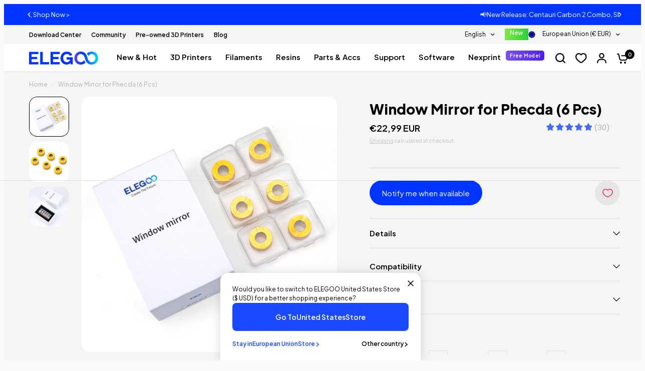

--- FILE ---
content_type: text/javascript
request_url: https://eu.elegoo.com/cdn/shop/t/23/assets/dyn-parallax-banner.js?v=9180829619902283981769185991
body_size: 26457
content:
System.register(["./dyn-_commonjsHelpers.js"],function(exports,module){"use strict";var isMobile;return{setters:[module2=>{isMobile=module2.i}],execute:function(){exports({$:calcGeneratorDuration,B:applyGeneratorOptions,C:mapEasingToNativeEasing,E:removeItem,I:fillWildcards,O:createScopedAnimate,Q:animateValue,S:getVariableValue,T:parseCSSVariable,W:makeAnimationInstant,X:inertia,Y:defaultEasing,Z:keyframes,_:spring,a1:createGeneratorEasing,a2:isGenerator,a5:flushKeyframeResolvers,a6:defaultOffset,a7:fillOffset,a8:convertOffsetToTimes,aC:hslaToRgba,aF:analyseComplexValue,aV:getAnimatableNone,aY:addUniqueItem,aZ:moveItem,aa:startWaapiAnimation,ab:supportsBrowserAnimation,ad:createRenderBatcher,af:defaultTransformValue,ag:parseValueFromTransform,ai:setStyle,ak:isSVGElement,al:isSVGSVGElement,am:mix,ap:getMixer,aq:mixArray,as:mixObject,at:mixImmediate,aw:mixVisibility,b2:isObject,b8:velocityPerSecond,bh:cubicBezier,bn:getEasingForSegment,m:memo,r:resolveElements,v:interpolate,x:motionValue,z:getValueTransition$1});const debounce=exports("d",({delay},func)=>{let timer,active=!0;const debounced=(...args)=>{active?(clearTimeout(timer),timer=setTimeout(()=>{active&&func(...args),timer=void 0},delay)):func(...args)};return debounced.isPending=()=>timer!==void 0,debounced.cancel=()=>{active=!1},debounced.flush=(...args)=>func(...args),debounced}),throttle=exports("t",({interval},func)=>{let ready=!0,timer;const throttled=(...args)=>{ready&&(func(...args),ready=!1,timer=setTimeout(()=>{ready=!0,timer=void 0},interval))};return throttled.isThrottled=()=>timer!==void 0,throttled});function addUniqueItem(arr,item){arr.indexOf(item)===-1&&arr.push(item)}function removeItem(arr,item){const index=arr.indexOf(item);index>-1&&arr.splice(index,1)}function moveItem([...arr],fromIndex,toIndex){const startIndex=fromIndex<0?arr.length+fromIndex:fromIndex;if(startIndex>=0&&startIndex<arr.length){const endIndex=toIndex<0?arr.length+toIndex:toIndex,[item]=arr.splice(fromIndex,1);arr.splice(endIndex,0,item)}return arr}const clamp=exports("c",(min,max,v)=>v>max?max:v<min?min:v);let warning=exports("a$",()=>{}),invariant=exports("a_",()=>{});const MotionGlobalConfig=exports("b0",{}),isNumericalString=exports("b1",v=>/^-?(?:\d+(?:\.\d+)?|\.\d+)$/u.test(v));function isObject(value){return typeof value=="object"&&value!==null}const isZeroValueString=exports("b3",v=>/^0[^.\s]+$/u.test(v));function memo(callback){let result;return()=>(result===void 0&&(result=callback()),result)}const noop=exports("F",any=>any),combineFunctions=(a,b)=>v=>b(a(v)),pipe=exports("b4",(...transformers)=>transformers.reduce(combineFunctions)),progress=exports("b5",(from,to,value)=>{const toFromDifference=to-from;return toFromDifference===0?1:(value-from)/toFromDifference});class SubscriptionManager{constructor(){this.subscriptions=[]}add(handler){return addUniqueItem(this.subscriptions,handler),()=>removeItem(this.subscriptions,handler)}notify(a,b,c){const numSubscriptions=this.subscriptions.length;if(numSubscriptions)if(numSubscriptions===1)this.subscriptions[0](a,b,c);else for(let i=0;i<numSubscriptions;i++){const handler=this.subscriptions[i];handler&&handler(a,b,c)}}getSize(){return this.subscriptions.length}clear(){this.subscriptions.length=0}}exports("b6",SubscriptionManager);const secondsToMilliseconds=exports("A",seconds=>seconds*1e3),millisecondsToSeconds=exports("b7",milliseconds=>milliseconds/1e3);function velocityPerSecond(velocity,frameDuration){return frameDuration?velocity*(1e3/frameDuration):0}const wrap=exports("b9",(min,max,v)=>{const rangeSize=max-min;return((v-min)%rangeSize+rangeSize)%rangeSize+min}),calcBezier=(t,a1,a2)=>(((1-3*a2+3*a1)*t+(3*a2-6*a1))*t+3*a1)*t,subdivisionPrecision=1e-7,subdivisionMaxIterations=12;function binarySubdivide(x,lowerBound,upperBound,mX1,mX2){let currentX,currentT,i=0;do currentT=lowerBound+(upperBound-lowerBound)/2,currentX=calcBezier(currentT,mX1,mX2)-x,currentX>0?upperBound=currentT:lowerBound=currentT;while(Math.abs(currentX)>subdivisionPrecision&&++i<subdivisionMaxIterations);return currentT}function cubicBezier(mX1,mY1,mX2,mY2){if(mX1===mY1&&mX2===mY2)return noop;const getTForX=aX=>binarySubdivide(aX,0,1,mX1,mX2);return t=>t===0||t===1?t:calcBezier(getTForX(t),mY1,mY2)}const mirrorEasing=exports("bl",easing=>p=>p<=.5?easing(2*p)/2:(2-easing(2*(1-p)))/2),reverseEasing=exports("bm",easing=>p=>1-easing(1-p)),backOut=exports("bd",cubicBezier(.33,1.53,.69,.99)),backIn=exports("bb",reverseEasing(backOut)),backInOut=exports("bc",mirrorEasing(backIn)),anticipate=exports("ba",p=>(p*=2)<1?.5*backIn(p):.5*(2-Math.pow(2,-10*(p-1)))),circIn=exports("be",p=>1-Math.sin(Math.acos(p))),circOut=exports("bg",reverseEasing(circIn)),circInOut=exports("bf",mirrorEasing(circIn)),easeIn=exports("bi",cubicBezier(.42,0,1,1)),easeOut=exports("bk",cubicBezier(0,0,.58,1)),easeInOut=exports("bj",cubicBezier(.42,0,.58,1)),isEasingArray=exports("bo",ease2=>Array.isArray(ease2)&&typeof ease2[0]!="number");function getEasingForSegment(easing,i){return isEasingArray(easing)?easing[wrap(0,easing.length,i)]:easing}const isBezierDefinition=exports("i",easing=>Array.isArray(easing)&&typeof easing[0]=="number"),easingLookup={linear:noop,easeIn,easeInOut,easeOut,circIn,circInOut,circOut,backIn,backInOut,backOut,anticipate},isValidEasing=easing=>typeof easing=="string",easingDefinitionToFunction=exports("u",definition=>{if(isBezierDefinition(definition)){invariant(definition.length===4);const[x1,y1,x2,y2]=definition;return cubicBezier(x1,y1,x2,y2)}else if(isValidEasing(definition))return easingLookup[definition];return definition}),stepsOrder=exports("H",["setup","read","resolveKeyframes","preUpdate","update","preRender","render","postRender"]),statsBuffer=exports("l",{value:null,addProjectionMetrics:null});function createRenderStep(runNextFrame,stepName){let thisFrame=new Set,nextFrame=new Set,isProcessing=!1,flushNextFrame=!1;const toKeepAlive=new WeakSet;let latestFrameData={delta:0,timestamp:0,isProcessing:!1},numCalls=0;function triggerCallback(callback){toKeepAlive.has(callback)&&(step.schedule(callback),runNextFrame()),numCalls++,callback(latestFrameData)}const step={schedule:(callback,keepAlive=!1,immediate=!1)=>{const queue=immediate&&isProcessing?thisFrame:nextFrame;return keepAlive&&toKeepAlive.add(callback),queue.has(callback)||queue.add(callback),callback},cancel:callback=>{nextFrame.delete(callback),toKeepAlive.delete(callback)},process:frameData2=>{if(latestFrameData=frameData2,isProcessing){flushNextFrame=!0;return}isProcessing=!0,[thisFrame,nextFrame]=[nextFrame,thisFrame],thisFrame.forEach(triggerCallback),stepName&&statsBuffer.value&&statsBuffer.value.frameloop[stepName].push(numCalls),numCalls=0,thisFrame.clear(),isProcessing=!1,flushNextFrame&&(flushNextFrame=!1,step.process(frameData2))}};return step}const maxElapsed=40;function createRenderBatcher(scheduleNextBatch,allowKeepAlive){let runNextFrame=!1,useDefaultElapsed=!0;const state={delta:0,timestamp:0,isProcessing:!1},flagRunNextFrame=()=>runNextFrame=!0,steps=stepsOrder.reduce((acc,key)=>(acc[key]=createRenderStep(flagRunNextFrame,allowKeepAlive?key:void 0),acc),{}),{setup,read,resolveKeyframes,preUpdate,update,preRender,render,postRender}=steps,processBatch=()=>{const timestamp=MotionGlobalConfig.useManualTiming?state.timestamp:performance.now();runNextFrame=!1,MotionGlobalConfig.useManualTiming||(state.delta=useDefaultElapsed?1e3/60:Math.max(Math.min(timestamp-state.timestamp,maxElapsed),1)),state.timestamp=timestamp,state.isProcessing=!0,setup.process(state),read.process(state),resolveKeyframes.process(state),preUpdate.process(state),update.process(state),preRender.process(state),render.process(state),postRender.process(state),state.isProcessing=!1,runNextFrame&&allowKeepAlive&&(useDefaultElapsed=!1,scheduleNextBatch(processBatch))},wake=()=>{runNextFrame=!0,useDefaultElapsed=!0,state.isProcessing||scheduleNextBatch(processBatch)};return{schedule:stepsOrder.reduce((acc,key)=>{const step=steps[key];return acc[key]=(process,keepAlive=!1,immediate=!1)=>(runNextFrame||wake(),step.schedule(process,keepAlive,immediate)),acc},{}),cancel:process=>{for(let i=0;i<stepsOrder.length;i++)steps[stepsOrder[i]].cancel(process)},state,steps}}const{schedule:frame,cancel:cancelFrame,state:frameData,steps:frameSteps}=createRenderBatcher(typeof requestAnimationFrame<"u"?requestAnimationFrame:noop,!0);exports({f:frame,e:cancelFrame,o:frameData,aX:frameSteps});let now;function clearTime(){now=void 0}const time=exports("L",{now:()=>(now===void 0&&time.set(frameData.isProcessing||MotionGlobalConfig.useManualTiming?frameData.timestamp:performance.now()),now),set:newTime=>{now=newTime,queueMicrotask(clearTime)}}),activeAnimations=exports("q",{layout:0,mainThread:0,waapi:0}),checkStringStartsWith=token=>key=>typeof key=="string"&&key.startsWith(token),isCSSVariableName=exports("U",checkStringStartsWith("--")),startsAsVariableToken=checkStringStartsWith("var(--"),isCSSVariableToken=exports("V",value=>startsAsVariableToken(value)?singleCssVariableRegex.test(value.split("/*")[0].trim()):!1),singleCssVariableRegex=/var\(--(?:[\w-]+\s*|[\w-]+\s*,(?:\s*[^)(\s]|\s*\((?:[^)(]|\([^)(]*\))*\))+\s*)\)$/iu,number=exports("aN",{test:v=>typeof v=="number",parse:parseFloat,transform:v=>v}),alpha=exports("aM",{...number,transform:v=>clamp(0,1,v)}),scale=exports("aO",{...number,default:1}),sanitize=v=>Math.round(v*1e5)/1e5,floatRegex=/-?(?:\d+(?:\.\d+)?|\.\d+)/gu;function isNullish(v){return v==null}const singleColorRegex=/^(?:#[\da-f]{3,8}|(?:rgb|hsl)a?\((?:-?[\d.]+%?[,\s]+){2}-?[\d.]+%?\s*(?:[,/]\s*)?(?:\b\d+(?:\.\d+)?|\.\d+)?%?\))$/iu,isColorString=(type,testProp)=>v=>!!(typeof v=="string"&&singleColorRegex.test(v)&&v.startsWith(type)||testProp&&!isNullish(v)&&Object.prototype.hasOwnProperty.call(v,testProp)),splitColor=(aName,bName,cName)=>v=>{if(typeof v!="string")return v;const[a,b,c,alpha2]=v.match(floatRegex);return{[aName]:parseFloat(a),[bName]:parseFloat(b),[cName]:parseFloat(c),alpha:alpha2!==void 0?parseFloat(alpha2):1}},clampRgbUnit=v=>clamp(0,255,v),rgbUnit=exports("aD",{...number,transform:v=>Math.round(clampRgbUnit(v))}),rgba=exports("aE",{test:isColorString("rgb","red"),parse:splitColor("red","green","blue"),transform:({red,green,blue,alpha:alpha$1=1})=>"rgba("+rgbUnit.transform(red)+", "+rgbUnit.transform(green)+", "+rgbUnit.transform(blue)+", "+sanitize(alpha.transform(alpha$1))+")"});function parseHex(v){let r="",g="",b="",a="";return v.length>5?(r=v.substring(1,3),g=v.substring(3,5),b=v.substring(5,7),a=v.substring(7,9)):(r=v.substring(1,2),g=v.substring(2,3),b=v.substring(3,4),a=v.substring(4,5),r+=r,g+=g,b+=b,a+=a),{red:parseInt(r,16),green:parseInt(g,16),blue:parseInt(b,16),alpha:a?parseInt(a,16)/255:1}}const hex=exports("aA",{test:isColorString("#"),parse:parseHex,transform:rgba.transform}),createUnitType=unit=>({test:v=>typeof v=="string"&&v.endsWith(unit)&&v.split(" ").length===1,parse:parseFloat,transform:v=>`${v}${unit}`}),degrees=exports("aP",createUnitType("deg")),percent=exports("aQ",createUnitType("%")),px=exports("p",createUnitType("px")),vh=exports("aS",createUnitType("vh")),vw=exports("aT",createUnitType("vw")),progressPercentage=exports("aR",{...percent,parse:v=>percent.parse(v)/100,transform:v=>percent.transform(v*100)}),hsla=exports("aB",{test:isColorString("hsl","hue"),parse:splitColor("hue","saturation","lightness"),transform:({hue,saturation,lightness,alpha:alpha$1=1})=>"hsla("+Math.round(hue)+", "+percent.transform(sanitize(saturation))+", "+percent.transform(sanitize(lightness))+", "+sanitize(alpha.transform(alpha$1))+")"}),color=exports("az",{test:v=>rgba.test(v)||hex.test(v)||hsla.test(v),parse:v=>rgba.test(v)?rgba.parse(v):hsla.test(v)?hsla.parse(v):hex.parse(v),transform:v=>typeof v=="string"?v:v.hasOwnProperty("red")?rgba.transform(v):hsla.transform(v),getAnimatableNone:v=>{const parsed=color.parse(v);return parsed.alpha=0,color.transform(parsed)}}),colorRegex=/(?:#[\da-f]{3,8}|(?:rgb|hsl)a?\((?:-?[\d.]+%?[,\s]+){2}-?[\d.]+%?\s*(?:[,/]\s*)?(?:\b\d+(?:\.\d+)?|\.\d+)?%?\))/giu;function test(v){var _a,_b;return isNaN(v)&&typeof v=="string"&&(((_a=v.match(floatRegex))==null?void 0:_a.length)||0)+(((_b=v.match(colorRegex))==null?void 0:_b.length)||0)>0}const NUMBER_TOKEN="number",COLOR_TOKEN="color",VAR_TOKEN="var",VAR_FUNCTION_TOKEN="var(",SPLIT_TOKEN="${}",complexRegex=/var\s*\(\s*--(?:[\w-]+\s*|[\w-]+\s*,(?:\s*[^)(\s]|\s*\((?:[^)(]|\([^)(]*\))*\))+\s*)\)|#[\da-f]{3,8}|(?:rgb|hsl)a?\((?:-?[\d.]+%?[,\s]+){2}-?[\d.]+%?\s*(?:[,/]\s*)?(?:\b\d+(?:\.\d+)?|\.\d+)?%?\)|-?(?:\d+(?:\.\d+)?|\.\d+)/giu;function analyseComplexValue(value){const originalValue=value.toString(),values=[],indexes={color:[],number:[],var:[]},types=[];let i=0;const split=originalValue.replace(complexRegex,parsedValue=>(color.test(parsedValue)?(indexes.color.push(i),types.push(COLOR_TOKEN),values.push(color.parse(parsedValue))):parsedValue.startsWith(VAR_FUNCTION_TOKEN)?(indexes.var.push(i),types.push(VAR_TOKEN),values.push(parsedValue)):(indexes.number.push(i),types.push(NUMBER_TOKEN),values.push(parseFloat(parsedValue))),++i,SPLIT_TOKEN)).split(SPLIT_TOKEN);return{values,split,indexes,types}}function parseComplexValue(v){return analyseComplexValue(v).values}function createTransformer(source){const{split,types}=analyseComplexValue(source),numSections=split.length;return v=>{let output="";for(let i=0;i<numSections;i++)if(output+=split[i],v[i]!==void 0){const type=types[i];type===NUMBER_TOKEN?output+=sanitize(v[i]):type===COLOR_TOKEN?output+=color.transform(v[i]):output+=v[i]}return output}}const convertNumbersToZero=v=>typeof v=="number"?0:color.test(v)?color.getAnimatableNone(v):v;function getAnimatableNone$1(v){const parsed=parseComplexValue(v);return createTransformer(v)(parsed.map(convertNumbersToZero))}const complex=exports("aG",{test,parse:parseComplexValue,createTransformer,getAnimatableNone:getAnimatableNone$1});function hueToRgb(p,q,t){return t<0&&(t+=1),t>1&&(t-=1),t<1/6?p+(q-p)*6*t:t<1/2?q:t<2/3?p+(q-p)*(2/3-t)*6:p}function hslaToRgba({hue,saturation,lightness,alpha:alpha2}){hue/=360,saturation/=100,lightness/=100;let red=0,green=0,blue=0;if(!saturation)red=green=blue=lightness;else{const q=lightness<.5?lightness*(1+saturation):lightness+saturation-lightness*saturation,p=2*lightness-q;red=hueToRgb(p,q,hue+1/3),green=hueToRgb(p,q,hue),blue=hueToRgb(p,q,hue-1/3)}return{red:Math.round(red*255),green:Math.round(green*255),blue:Math.round(blue*255),alpha:alpha2}}function mixImmediate(a,b){return p=>p>0?b:a}const mixNumber$1=exports("au",(from,to,progress2)=>from+(to-from)*progress2),mixLinearColor=exports("ao",(from,to,v)=>{const fromExpo=from*from,expo=v*(to*to-fromExpo)+fromExpo;return expo<0?0:Math.sqrt(expo)}),colorTypes=[hex,rgba,hsla],getColorType=v=>colorTypes.find(type=>type.test(v));function asRGBA(color2){const type=getColorType(color2);if(!type)return!1;let model=type.parse(color2);return type===hsla&&(model=hslaToRgba(model)),model}const mixColor=exports("an",(from,to)=>{const fromRGBA=asRGBA(from),toRGBA=asRGBA(to);if(!fromRGBA||!toRGBA)return mixImmediate(from,to);const blended={...fromRGBA};return v=>(blended.red=mixLinearColor(fromRGBA.red,toRGBA.red,v),blended.green=mixLinearColor(fromRGBA.green,toRGBA.green,v),blended.blue=mixLinearColor(fromRGBA.blue,toRGBA.blue,v),blended.alpha=mixNumber$1(fromRGBA.alpha,toRGBA.alpha,v),rgba.transform(blended))}),invisibleValues=exports("av",new Set(["none","hidden"]));function mixVisibility(origin,target){return invisibleValues.has(origin)?p=>p<=0?origin:target:p=>p>=1?target:origin}function mixNumber(a,b){return p=>mixNumber$1(a,b,p)}function getMixer(a){return typeof a=="number"?mixNumber:typeof a=="string"?isCSSVariableToken(a)?mixImmediate:color.test(a)?mixColor:mixComplex:Array.isArray(a)?mixArray:typeof a=="object"?color.test(a)?mixColor:mixObject:mixImmediate}function mixArray(a,b){const output=[...a],numValues=output.length,blendValue=a.map((v,i)=>getMixer(v)(v,b[i]));return p=>{for(let i=0;i<numValues;i++)output[i]=blendValue[i](p);return output}}function mixObject(a,b){const output={...a,...b},blendValue={};for(const key in output)a[key]!==void 0&&b[key]!==void 0&&(blendValue[key]=getMixer(a[key])(a[key],b[key]));return v=>{for(const key in blendValue)output[key]=blendValue[key](v);return output}}function matchOrder(origin,target){const orderedOrigin=[],pointers={color:0,var:0,number:0};for(let i=0;i<target.values.length;i++){const type=target.types[i],originIndex=origin.indexes[type][pointers[type]],originValue=origin.values[originIndex]??0;orderedOrigin[i]=originValue,pointers[type]++}return orderedOrigin}const mixComplex=exports("ar",(origin,target)=>{const template=complex.createTransformer(target),originStats=analyseComplexValue(origin),targetStats=analyseComplexValue(target);return originStats.indexes.var.length===targetStats.indexes.var.length&&originStats.indexes.color.length===targetStats.indexes.color.length&&originStats.indexes.number.length>=targetStats.indexes.number.length?invisibleValues.has(origin)&&!targetStats.values.length||invisibleValues.has(target)&&!originStats.values.length?mixVisibility(origin,target):pipe(mixArray(matchOrder(originStats,targetStats),targetStats.values),template):mixImmediate(origin,target)});function mix(from,to,p){return typeof from=="number"&&typeof to=="number"&&typeof p=="number"?mixNumber$1(from,to,p):getMixer(from)(from,to)}const frameloopDriver=update=>{const passTimestamp=({timestamp})=>update(timestamp);return{start:(keepAlive=!0)=>frame.update(passTimestamp,keepAlive),stop:()=>cancelFrame(passTimestamp),now:()=>frameData.isProcessing?frameData.timestamp:time.now()}},generateLinearEasing=exports("ac",(easing,duration,resolution=10)=>{let points="";const numPoints=Math.max(Math.round(duration/resolution),2);for(let i=0;i<numPoints;i++)points+=Math.round(easing(i/(numPoints-1))*1e4)/1e4+", ";return`linear(${points.substring(0,points.length-2)})`}),maxGeneratorDuration=exports("a0",2e4);function calcGeneratorDuration(generator){let duration=0;const timeStep=50;let state=generator.next(duration);for(;!state.done&&duration<maxGeneratorDuration;)duration+=timeStep,state=generator.next(duration);return duration>=maxGeneratorDuration?1/0:duration}function createGeneratorEasing(options,scale2=100,createGenerator){const generator=createGenerator({...options,keyframes:[0,scale2]}),duration=Math.min(calcGeneratorDuration(generator),maxGeneratorDuration);return{type:"keyframes",ease:progress2=>generator.next(duration*progress2).value/scale2,duration:millisecondsToSeconds(duration)}}const velocitySampleDuration=5;function calcGeneratorVelocity(resolveValue,t,current){const prevT=Math.max(t-velocitySampleDuration,0);return velocityPerSecond(current-resolveValue(prevT),t-prevT)}const springDefaults={stiffness:100,damping:10,mass:1,velocity:0,duration:800,bounce:.3,visualDuration:.3,restSpeed:{granular:.01,default:2},restDelta:{granular:.005,default:.5},minDuration:.01,maxDuration:10,minDamping:.05,maxDamping:1},safeMin=.001;function findSpring({duration=springDefaults.duration,bounce=springDefaults.bounce,velocity=springDefaults.velocity,mass=springDefaults.mass}){let envelope,derivative,dampingRatio=1-bounce;dampingRatio=clamp(springDefaults.minDamping,springDefaults.maxDamping,dampingRatio),duration=clamp(springDefaults.minDuration,springDefaults.maxDuration,millisecondsToSeconds(duration)),dampingRatio<1?(envelope=undampedFreq2=>{const exponentialDecay=undampedFreq2*dampingRatio,delta=exponentialDecay*duration,a=exponentialDecay-velocity,b=calcAngularFreq(undampedFreq2,dampingRatio),c=Math.exp(-delta);return safeMin-a/b*c},derivative=undampedFreq2=>{const delta=undampedFreq2*dampingRatio*duration,d=delta*velocity+velocity,e=Math.pow(dampingRatio,2)*Math.pow(undampedFreq2,2)*duration,f=Math.exp(-delta),g=calcAngularFreq(Math.pow(undampedFreq2,2),dampingRatio);return(-envelope(undampedFreq2)+safeMin>0?-1:1)*((d-e)*f)/g}):(envelope=undampedFreq2=>{const a=Math.exp(-undampedFreq2*duration),b=(undampedFreq2-velocity)*duration+1;return-.001+a*b},derivative=undampedFreq2=>{const a=Math.exp(-undampedFreq2*duration),b=(velocity-undampedFreq2)*(duration*duration);return a*b});const initialGuess=5/duration,undampedFreq=approximateRoot(envelope,derivative,initialGuess);if(duration=secondsToMilliseconds(duration),isNaN(undampedFreq))return{stiffness:springDefaults.stiffness,damping:springDefaults.damping,duration};{const stiffness=Math.pow(undampedFreq,2)*mass;return{stiffness,damping:dampingRatio*2*Math.sqrt(mass*stiffness),duration}}}const rootIterations=12;function approximateRoot(envelope,derivative,initialGuess){let result=initialGuess;for(let i=1;i<rootIterations;i++)result=result-envelope(result)/derivative(result);return result}function calcAngularFreq(undampedFreq,dampingRatio){return undampedFreq*Math.sqrt(1-dampingRatio*dampingRatio)}const durationKeys=["duration","bounce"],physicsKeys=["stiffness","damping","mass"];function isSpringType(options,keys){return keys.some(key=>options[key]!==void 0)}function getSpringOptions(options){let springOptions={velocity:springDefaults.velocity,stiffness:springDefaults.stiffness,damping:springDefaults.damping,mass:springDefaults.mass,isResolvedFromDuration:!1,...options};if(!isSpringType(options,physicsKeys)&&isSpringType(options,durationKeys))if(options.visualDuration){const visualDuration=options.visualDuration,root=2*Math.PI/(visualDuration*1.2),stiffness=root*root,damping=2*clamp(.05,1,1-(options.bounce||0))*Math.sqrt(stiffness);springOptions={...springOptions,mass:springDefaults.mass,stiffness,damping}}else{const derived=findSpring(options);springOptions={...springOptions,...derived,mass:springDefaults.mass},springOptions.isResolvedFromDuration=!0}return springOptions}function spring(optionsOrVisualDuration=springDefaults.visualDuration,bounce=springDefaults.bounce){const options=typeof optionsOrVisualDuration!="object"?{visualDuration:optionsOrVisualDuration,keyframes:[0,1],bounce}:optionsOrVisualDuration;let{restSpeed,restDelta}=options;const origin=options.keyframes[0],target=options.keyframes[options.keyframes.length-1],state={done:!1,value:origin},{stiffness,damping,mass,duration,velocity,isResolvedFromDuration}=getSpringOptions({...options,velocity:-millisecondsToSeconds(options.velocity||0)}),initialVelocity=velocity||0,dampingRatio=damping/(2*Math.sqrt(stiffness*mass)),initialDelta=target-origin,undampedAngularFreq=millisecondsToSeconds(Math.sqrt(stiffness/mass)),isGranularScale=Math.abs(initialDelta)<5;restSpeed||(restSpeed=isGranularScale?springDefaults.restSpeed.granular:springDefaults.restSpeed.default),restDelta||(restDelta=isGranularScale?springDefaults.restDelta.granular:springDefaults.restDelta.default);let resolveSpring;if(dampingRatio<1){const angularFreq=calcAngularFreq(undampedAngularFreq,dampingRatio);resolveSpring=t=>{const envelope=Math.exp(-dampingRatio*undampedAngularFreq*t);return target-envelope*((initialVelocity+dampingRatio*undampedAngularFreq*initialDelta)/angularFreq*Math.sin(angularFreq*t)+initialDelta*Math.cos(angularFreq*t))}}else if(dampingRatio===1)resolveSpring=t=>target-Math.exp(-undampedAngularFreq*t)*(initialDelta+(initialVelocity+undampedAngularFreq*initialDelta)*t);else{const dampedAngularFreq=undampedAngularFreq*Math.sqrt(dampingRatio*dampingRatio-1);resolveSpring=t=>{const envelope=Math.exp(-dampingRatio*undampedAngularFreq*t),freqForT=Math.min(dampedAngularFreq*t,300);return target-envelope*((initialVelocity+dampingRatio*undampedAngularFreq*initialDelta)*Math.sinh(freqForT)+dampedAngularFreq*initialDelta*Math.cosh(freqForT))/dampedAngularFreq}}const generator={calculatedDuration:isResolvedFromDuration&&duration||null,next:t=>{const current=resolveSpring(t);if(isResolvedFromDuration)state.done=t>=duration;else{let currentVelocity=t===0?initialVelocity:0;dampingRatio<1&&(currentVelocity=t===0?secondsToMilliseconds(initialVelocity):calcGeneratorVelocity(resolveSpring,t,current));const isBelowVelocityThreshold=Math.abs(currentVelocity)<=restSpeed,isBelowDisplacementThreshold=Math.abs(target-current)<=restDelta;state.done=isBelowVelocityThreshold&&isBelowDisplacementThreshold}return state.value=state.done?target:current,state},toString:()=>{const calculatedDuration=Math.min(calcGeneratorDuration(generator),maxGeneratorDuration),easing=generateLinearEasing(progress2=>generator.next(calculatedDuration*progress2).value,calculatedDuration,30);return calculatedDuration+"ms "+easing},toTransition:()=>{}};return generator}spring.applyToOptions=options=>{const generatorOptions=createGeneratorEasing(options,100,spring);return options.ease=generatorOptions.ease,options.duration=secondsToMilliseconds(generatorOptions.duration),options.type="keyframes",options};function inertia({keyframes:keyframes2,velocity=0,power=.8,timeConstant=325,bounceDamping=10,bounceStiffness=500,modifyTarget,min,max,restDelta=.5,restSpeed}){const origin=keyframes2[0],state={done:!1,value:origin},isOutOfBounds=v=>min!==void 0&&v<min||max!==void 0&&v>max,nearestBoundary=v=>min===void 0?max:max===void 0||Math.abs(min-v)<Math.abs(max-v)?min:max;let amplitude=power*velocity;const ideal=origin+amplitude,target=modifyTarget===void 0?ideal:modifyTarget(ideal);target!==ideal&&(amplitude=target-origin);const calcDelta=t=>-amplitude*Math.exp(-t/timeConstant),calcLatest=t=>target+calcDelta(t),applyFriction=t=>{const delta=calcDelta(t),latest=calcLatest(t);state.done=Math.abs(delta)<=restDelta,state.value=state.done?target:latest};let timeReachedBoundary,spring$1;const checkCatchBoundary=t=>{isOutOfBounds(state.value)&&(timeReachedBoundary=t,spring$1=spring({keyframes:[state.value,nearestBoundary(state.value)],velocity:calcGeneratorVelocity(calcLatest,t,state.value),damping:bounceDamping,stiffness:bounceStiffness,restDelta,restSpeed}))};return checkCatchBoundary(0),{calculatedDuration:null,next:t=>{let hasUpdatedFrame=!1;return!spring$1&&timeReachedBoundary===void 0&&(hasUpdatedFrame=!0,applyFriction(t),checkCatchBoundary(t)),timeReachedBoundary!==void 0&&t>=timeReachedBoundary?spring$1.next(t-timeReachedBoundary):(!hasUpdatedFrame&&applyFriction(t),state)}}}function createMixers(output,ease2,customMixer){const mixers=[],mixerFactory=customMixer||MotionGlobalConfig.mix||mix,numMixers=output.length-1;for(let i=0;i<numMixers;i++){let mixer=mixerFactory(output[i],output[i+1]);if(ease2){const easingFunction=Array.isArray(ease2)?ease2[i]||noop:ease2;mixer=pipe(easingFunction,mixer)}mixers.push(mixer)}return mixers}function interpolate(input,output,{clamp:isClamp=!0,ease:ease2,mixer}={}){const inputLength=input.length;if(invariant(inputLength===output.length),inputLength===1)return()=>output[0];if(inputLength===2&&output[0]===output[1])return()=>output[1];const isZeroDeltaRange=input[0]===input[1];input[0]>input[inputLength-1]&&(input=[...input].reverse(),output=[...output].reverse());const mixers=createMixers(output,ease2,mixer),numMixers=mixers.length,interpolator=v=>{if(isZeroDeltaRange&&v<input[0])return output[0];let i=0;if(numMixers>1)for(;i<input.length-2&&!(v<input[i+1]);i++);const progressInRange=progress(input[i],input[i+1],v);return mixers[i](progressInRange)};return isClamp?v=>interpolator(clamp(input[0],input[inputLength-1],v)):interpolator}function fillOffset(offset,remaining){const min=offset[offset.length-1];for(let i=1;i<=remaining;i++){const offsetProgress=progress(0,remaining,i);offset.push(mixNumber$1(min,1,offsetProgress))}}function defaultOffset(arr){const offset=[0];return fillOffset(offset,arr.length-1),offset}function convertOffsetToTimes(offset,duration){return offset.map(o=>o*duration)}function defaultEasing(values,easing){return values.map(()=>easing||easeInOut).splice(0,values.length-1)}function keyframes({duration=300,keyframes:keyframeValues,times,ease:ease2="easeInOut"}){const easingFunctions=isEasingArray(ease2)?ease2.map(easingDefinitionToFunction):easingDefinitionToFunction(ease2),state={done:!1,value:keyframeValues[0]},absoluteTimes=convertOffsetToTimes(times&&times.length===keyframeValues.length?times:defaultOffset(keyframeValues),duration),mapTimeToKeyframe=interpolate(absoluteTimes,keyframeValues,{ease:Array.isArray(easingFunctions)?easingFunctions:defaultEasing(keyframeValues,easingFunctions)});return{calculatedDuration:duration,next:t=>(state.value=mapTimeToKeyframe(t),state.done=t>=duration,state)}}const isNotNull$1=value=>value!==null;function getFinalKeyframe$1(keyframes2,{repeat,repeatType="loop"},finalKeyframe,speed=1){const resolvedKeyframes=keyframes2.filter(isNotNull$1),index=speed<0||repeat&&repeatType!=="loop"&&repeat%2===1?0:resolvedKeyframes.length-1;return!index||finalKeyframe===void 0?resolvedKeyframes[index]:finalKeyframe}const transitionTypeMap={decay:inertia,inertia,tween:keyframes,keyframes,spring};function replaceTransitionType(transition){typeof transition.type=="string"&&(transition.type=transitionTypeMap[transition.type])}class WithPromise{constructor(){this.updateFinished()}get finished(){return this._finished}updateFinished(){this._finished=new Promise(resolve=>{this.resolve=resolve})}notifyFinished(){this.resolve()}then(onResolve,onReject){return this.finished.then(onResolve,onReject)}}const percentToProgress=percent2=>percent2/100;class JSAnimation extends WithPromise{constructor(options){super(),this.state="idle",this.startTime=null,this.isStopped=!1,this.currentTime=0,this.holdTime=null,this.playbackSpeed=1,this.stop=()=>{var _a,_b;const{motionValue:motionValue2}=this.options;motionValue2&&motionValue2.updatedAt!==time.now()&&this.tick(time.now()),this.isStopped=!0,this.state!=="idle"&&(this.teardown(),(_b=(_a=this.options).onStop)==null||_b.call(_a))},activeAnimations.mainThread++,this.options=options,this.initAnimation(),this.play(),options.autoplay===!1&&this.pause()}initAnimation(){const{options}=this;replaceTransitionType(options);const{type=keyframes,repeat=0,repeatDelay=0,repeatType,velocity=0}=options;let{keyframes:keyframes$1}=options;const generatorFactory=type||keyframes;generatorFactory!==keyframes&&typeof keyframes$1[0]!="number"&&(this.mixKeyframes=pipe(percentToProgress,mix(keyframes$1[0],keyframes$1[1])),keyframes$1=[0,100]);const generator=generatorFactory({...options,keyframes:keyframes$1});repeatType==="mirror"&&(this.mirroredGenerator=generatorFactory({...options,keyframes:[...keyframes$1].reverse(),velocity:-velocity})),generator.calculatedDuration===null&&(generator.calculatedDuration=calcGeneratorDuration(generator));const{calculatedDuration}=generator;this.calculatedDuration=calculatedDuration,this.resolvedDuration=calculatedDuration+repeatDelay,this.totalDuration=this.resolvedDuration*(repeat+1)-repeatDelay,this.generator=generator}updateTime(timestamp){const animationTime=Math.round(timestamp-this.startTime)*this.playbackSpeed;this.holdTime!==null?this.currentTime=this.holdTime:this.currentTime=animationTime}tick(timestamp,sample=!1){const{generator,totalDuration,mixKeyframes,mirroredGenerator,resolvedDuration,calculatedDuration}=this;if(this.startTime===null)return generator.next(0);const{delay=0,keyframes:keyframes2,repeat,repeatType,repeatDelay,type,onUpdate,finalKeyframe}=this.options;this.speed>0?this.startTime=Math.min(this.startTime,timestamp):this.speed<0&&(this.startTime=Math.min(timestamp-totalDuration/this.speed,this.startTime)),sample?this.currentTime=timestamp:this.updateTime(timestamp);const timeWithoutDelay=this.currentTime-delay*(this.playbackSpeed>=0?1:-1),isInDelayPhase=this.playbackSpeed>=0?timeWithoutDelay<0:timeWithoutDelay>totalDuration;this.currentTime=Math.max(timeWithoutDelay,0),this.state==="finished"&&this.holdTime===null&&(this.currentTime=totalDuration);let elapsed=this.currentTime,frameGenerator=generator;if(repeat){const progress2=Math.min(this.currentTime,totalDuration)/resolvedDuration;let currentIteration=Math.floor(progress2),iterationProgress=progress2%1;!iterationProgress&&progress2>=1&&(iterationProgress=1),iterationProgress===1&&currentIteration--,currentIteration=Math.min(currentIteration,repeat+1),!!(currentIteration%2)&&(repeatType==="reverse"?(iterationProgress=1-iterationProgress,repeatDelay&&(iterationProgress-=repeatDelay/resolvedDuration)):repeatType==="mirror"&&(frameGenerator=mirroredGenerator)),elapsed=clamp(0,1,iterationProgress)*resolvedDuration}const state=isInDelayPhase?{done:!1,value:keyframes2[0]}:frameGenerator.next(elapsed);mixKeyframes&&(state.value=mixKeyframes(state.value));let{done}=state;!isInDelayPhase&&calculatedDuration!==null&&(done=this.playbackSpeed>=0?this.currentTime>=totalDuration:this.currentTime<=0);const isAnimationFinished=this.holdTime===null&&(this.state==="finished"||this.state==="running"&&done);return isAnimationFinished&&type!==inertia&&(state.value=getFinalKeyframe$1(keyframes2,this.options,finalKeyframe,this.speed)),onUpdate&&onUpdate(state.value),isAnimationFinished&&this.finish(),state}then(resolve,reject){return this.finished.then(resolve,reject)}get duration(){return millisecondsToSeconds(this.calculatedDuration)}get time(){return millisecondsToSeconds(this.currentTime)}set time(newTime){var _a;newTime=secondsToMilliseconds(newTime),this.currentTime=newTime,this.startTime===null||this.holdTime!==null||this.playbackSpeed===0?this.holdTime=newTime:this.driver&&(this.startTime=this.driver.now()-newTime/this.playbackSpeed),(_a=this.driver)==null||_a.start(!1)}get speed(){return this.playbackSpeed}set speed(newSpeed){this.updateTime(time.now());const hasChanged=this.playbackSpeed!==newSpeed;this.playbackSpeed=newSpeed,hasChanged&&(this.time=millisecondsToSeconds(this.currentTime))}play(){var _a,_b;if(this.isStopped)return;const{driver=frameloopDriver,startTime}=this.options;this.driver||(this.driver=driver(timestamp=>this.tick(timestamp))),(_b=(_a=this.options).onPlay)==null||_b.call(_a);const now2=this.driver.now();this.state==="finished"?(this.updateFinished(),this.startTime=now2):this.holdTime!==null?this.startTime=now2-this.holdTime:this.startTime||(this.startTime=startTime??now2),this.state==="finished"&&this.speed<0&&(this.startTime+=this.calculatedDuration),this.holdTime=null,this.state="running",this.driver.start()}pause(){this.state="paused",this.updateTime(time.now()),this.holdTime=this.currentTime}complete(){this.state!=="running"&&this.play(),this.state="finished",this.holdTime=null}finish(){var _a,_b;this.notifyFinished(),this.teardown(),this.state="finished",(_b=(_a=this.options).onComplete)==null||_b.call(_a)}cancel(){var _a,_b;this.holdTime=null,this.startTime=0,this.tick(0),this.teardown(),(_b=(_a=this.options).onCancel)==null||_b.call(_a)}teardown(){this.state="idle",this.stopDriver(),this.startTime=this.holdTime=null,activeAnimations.mainThread--}stopDriver(){this.driver&&(this.driver.stop(),this.driver=void 0)}sample(sampleTime){return this.startTime=0,this.tick(sampleTime,!0)}attachTimeline(timeline){var _a;return this.options.allowFlatten&&(this.options.type="keyframes",this.options.ease="linear",this.initAnimation()),(_a=this.driver)==null||_a.stop(),timeline.observe(this)}}exports("J",JSAnimation);function animateValue(options){return new JSAnimation(options)}function fillWildcards(keyframes2){for(let i=1;i<keyframes2.length;i++)keyframes2[i]??(keyframes2[i]=keyframes2[i-1])}const radToDeg=rad=>rad*180/Math.PI,rotate=v=>{const angle=radToDeg(Math.atan2(v[1],v[0]));return rebaseAngle(angle)},matrix2dParsers={x:4,y:5,translateX:4,translateY:5,scaleX:0,scaleY:3,scale:v=>(Math.abs(v[0])+Math.abs(v[3]))/2,rotate,rotateZ:rotate,skewX:v=>radToDeg(Math.atan(v[1])),skewY:v=>radToDeg(Math.atan(v[2])),skew:v=>(Math.abs(v[1])+Math.abs(v[2]))/2},rebaseAngle=angle=>(angle=angle%360,angle<0&&(angle+=360),angle),rotateZ=rotate,scaleX=v=>Math.sqrt(v[0]*v[0]+v[1]*v[1]),scaleY=v=>Math.sqrt(v[4]*v[4]+v[5]*v[5]),matrix3dParsers={x:12,y:13,z:14,translateX:12,translateY:13,translateZ:14,scaleX,scaleY,scale:v=>(scaleX(v)+scaleY(v))/2,rotateX:v=>rebaseAngle(radToDeg(Math.atan2(v[6],v[5]))),rotateY:v=>rebaseAngle(radToDeg(Math.atan2(-v[2],v[0]))),rotateZ,rotate:rotateZ,skewX:v=>radToDeg(Math.atan(v[4])),skewY:v=>radToDeg(Math.atan(v[1])),skew:v=>(Math.abs(v[1])+Math.abs(v[4]))/2};function defaultTransformValue(name){return name.includes("scale")?1:0}function parseValueFromTransform(transform,name){if(!transform||transform==="none")return defaultTransformValue(name);const matrix3dMatch=transform.match(/^matrix3d\(([-\d.e\s,]+)\)$/u);let parsers,match;if(matrix3dMatch)parsers=matrix3dParsers,match=matrix3dMatch;else{const matrix2dMatch=transform.match(/^matrix\(([-\d.e\s,]+)\)$/u);parsers=matrix2dParsers,match=matrix2dMatch}if(!match)return defaultTransformValue(name);const valueParser=parsers[name],values=match[1].split(",").map(convertTransformToNumber);return typeof valueParser=="function"?valueParser(values):values[valueParser]}const readTransformValue=exports("ah",(instance,name)=>{const{transform="none"}=getComputedStyle(instance);return parseValueFromTransform(transform,name)});function convertTransformToNumber(value){return parseFloat(value.trim())}const transformPropOrder=exports("h",["transformPerspective","x","y","z","translateX","translateY","translateZ","scale","scaleX","scaleY","rotate","rotateX","rotateY","rotateZ","skew","skewX","skewY"]),transformProps=exports("j",new Set(transformPropOrder)),isNumOrPxType=v=>v===number||v===px,transformKeys=new Set(["x","y","z"]),nonTranslationalTransformKeys=transformPropOrder.filter(key=>!transformKeys.has(key));function removeNonTranslationalTransform(visualElement){const removedTransforms=[];return nonTranslationalTransformKeys.forEach(key=>{const value=visualElement.getValue(key);value!==void 0&&(removedTransforms.push([key,value.get()]),value.set(key.startsWith("scale")?1:0))}),removedTransforms}const positionalValues={width:({x},{paddingLeft="0",paddingRight="0"})=>x.max-x.min-parseFloat(paddingLeft)-parseFloat(paddingRight),height:({y},{paddingTop="0",paddingBottom="0"})=>y.max-y.min-parseFloat(paddingTop)-parseFloat(paddingBottom),top:(_bbox,{top})=>parseFloat(top),left:(_bbox,{left})=>parseFloat(left),bottom:({y},{top})=>parseFloat(top)+(y.max-y.min),right:({x},{left})=>parseFloat(left)+(x.max-x.min),x:(_bbox,{transform})=>parseValueFromTransform(transform,"x"),y:(_bbox,{transform})=>parseValueFromTransform(transform,"y")};positionalValues.translateX=positionalValues.x,positionalValues.translateY=positionalValues.y;const toResolve=new Set;let isScheduled=!1,anyNeedsMeasurement=!1,isForced=!1;function measureAllKeyframes(){if(anyNeedsMeasurement){const resolversToMeasure=Array.from(toResolve).filter(resolver=>resolver.needsMeasurement),elementsToMeasure=new Set(resolversToMeasure.map(resolver=>resolver.element)),transformsToRestore=new Map;elementsToMeasure.forEach(element=>{const removedTransforms=removeNonTranslationalTransform(element);removedTransforms.length&&(transformsToRestore.set(element,removedTransforms),element.render())}),resolversToMeasure.forEach(resolver=>resolver.measureInitialState()),elementsToMeasure.forEach(element=>{element.render();const restore=transformsToRestore.get(element);restore&&restore.forEach(([key,value])=>{var _a;(_a=element.getValue(key))==null||_a.set(value)})}),resolversToMeasure.forEach(resolver=>resolver.measureEndState()),resolversToMeasure.forEach(resolver=>{resolver.suspendedScrollY!==void 0&&window.scrollTo(0,resolver.suspendedScrollY)})}anyNeedsMeasurement=!1,isScheduled=!1,toResolve.forEach(resolver=>resolver.complete(isForced)),toResolve.clear()}function readAllKeyframes(){toResolve.forEach(resolver=>{resolver.readKeyframes(),resolver.needsMeasurement&&(anyNeedsMeasurement=!0)})}function flushKeyframeResolvers(){isForced=!0,readAllKeyframes(),measureAllKeyframes(),isForced=!1}class KeyframeResolver{constructor(unresolvedKeyframes,onComplete,name,motionValue2,element,isAsync=!1){this.state="pending",this.isAsync=!1,this.needsMeasurement=!1,this.unresolvedKeyframes=[...unresolvedKeyframes],this.onComplete=onComplete,this.name=name,this.motionValue=motionValue2,this.element=element,this.isAsync=isAsync}scheduleResolve(){this.state="scheduled",this.isAsync?(toResolve.add(this),isScheduled||(isScheduled=!0,frame.read(readAllKeyframes),frame.resolveKeyframes(measureAllKeyframes))):(this.readKeyframes(),this.complete())}readKeyframes(){const{unresolvedKeyframes,name,element,motionValue:motionValue2}=this;if(unresolvedKeyframes[0]===null){const currentValue=motionValue2?.get(),finalKeyframe=unresolvedKeyframes[unresolvedKeyframes.length-1];if(currentValue!==void 0)unresolvedKeyframes[0]=currentValue;else if(element&&name){const valueAsRead=element.readValue(name,finalKeyframe);valueAsRead!=null&&(unresolvedKeyframes[0]=valueAsRead)}unresolvedKeyframes[0]===void 0&&(unresolvedKeyframes[0]=finalKeyframe),motionValue2&&currentValue===void 0&&motionValue2.set(unresolvedKeyframes[0])}fillWildcards(unresolvedKeyframes)}setFinalKeyframe(){}measureInitialState(){}renderEndStyles(){}measureEndState(){}complete(isForcedComplete=!1){this.state="complete",this.onComplete(this.unresolvedKeyframes,this.finalKeyframe,isForcedComplete),toResolve.delete(this)}cancel(){this.state==="scheduled"&&(toResolve.delete(this),this.state="pending")}resume(){this.state==="pending"&&this.scheduleResolve()}}exports("a4",KeyframeResolver);const isCSSVar=exports("k",name=>name.startsWith("--"));function setStyle(element,name,value){isCSSVar(name)?element.style.setProperty(name,value):element.style[name]=value}const supportsScrollTimeline=exports("ay",memo(()=>window.ScrollTimeline!==void 0)),supportsFlags=exports("ax",{});function memoSupports(callback,supportsFlag){const memoized=memo(callback);return()=>supportsFlags[supportsFlag]??memoized()}const supportsLinearEasing=exports("s",memoSupports(()=>{try{document.createElement("div").animate({opacity:0},{easing:"linear(0, 1)"})}catch{return!1}return!0},"linearEasing")),cubicBezierAsString=exports("a9",([a,b,c,d])=>`cubic-bezier(${a}, ${b}, ${c}, ${d})`),supportedWaapiEasing=exports("b",{linear:"linear",ease:"ease",easeIn:"ease-in",easeOut:"ease-out",easeInOut:"ease-in-out",circIn:cubicBezierAsString([0,.65,.55,1]),circOut:cubicBezierAsString([.55,0,1,.45]),backIn:cubicBezierAsString([.31,.01,.66,-.59]),backOut:cubicBezierAsString([.33,1.53,.69,.99])});function mapEasingToNativeEasing(easing,duration){if(easing)return typeof easing=="function"?supportsLinearEasing()?generateLinearEasing(easing,duration):"ease-out":isBezierDefinition(easing)?cubicBezierAsString(easing):Array.isArray(easing)?easing.map(segmentEasing=>mapEasingToNativeEasing(segmentEasing,duration)||supportedWaapiEasing.easeOut):supportedWaapiEasing[easing]}function startWaapiAnimation(element,valueName,keyframes2,{delay=0,duration=300,repeat=0,repeatType="loop",ease:ease2="easeOut",times}={},pseudoElement=void 0){const keyframeOptions={[valueName]:keyframes2};times&&(keyframeOptions.offset=times);const easing=mapEasingToNativeEasing(ease2,duration);Array.isArray(easing)&&(keyframeOptions.easing=easing),statsBuffer.value&&activeAnimations.waapi++;const options={delay,duration,easing:Array.isArray(easing)?"linear":easing,fill:"both",iterations:repeat+1,direction:repeatType==="reverse"?"alternate":"normal"};pseudoElement&&(options.pseudoElement=pseudoElement);const animation=element.animate(keyframeOptions,options);return statsBuffer.value&&animation.finished.finally(()=>{activeAnimations.waapi--}),animation}function isGenerator(type){return typeof type=="function"&&"applyToOptions"in type}function applyGeneratorOptions({type,...options}){return isGenerator(type)&&supportsLinearEasing()?type.applyToOptions(options):(options.duration??(options.duration=300),options.ease??(options.ease="easeOut"),options)}class NativeAnimation extends WithPromise{constructor(options){if(super(),this.finishedTime=null,this.isStopped=!1,!options)return;const{element,name,keyframes:keyframes2,pseudoElement,allowFlatten=!1,finalKeyframe,onComplete}=options;this.isPseudoElement=!!pseudoElement,this.allowFlatten=allowFlatten,this.options=options,invariant(typeof options.type!="string");const transition=applyGeneratorOptions(options);this.animation=startWaapiAnimation(element,name,keyframes2,transition,pseudoElement),transition.autoplay===!1&&this.animation.pause(),this.animation.onfinish=()=>{if(this.finishedTime=this.time,!pseudoElement){const keyframe=getFinalKeyframe$1(keyframes2,this.options,finalKeyframe,this.speed);this.updateMotionValue?this.updateMotionValue(keyframe):setStyle(element,name,keyframe),this.animation.cancel()}onComplete?.(),this.notifyFinished()}}play(){this.isStopped||(this.animation.play(),this.state==="finished"&&this.updateFinished())}pause(){this.animation.pause()}complete(){var _a,_b;(_b=(_a=this.animation).finish)==null||_b.call(_a)}cancel(){try{this.animation.cancel()}catch{}}stop(){if(this.isStopped)return;this.isStopped=!0;const{state}=this;state==="idle"||state==="finished"||(this.updateMotionValue?this.updateMotionValue():this.commitStyles(),this.isPseudoElement||this.cancel())}commitStyles(){var _a,_b;this.isPseudoElement||(_b=(_a=this.animation).commitStyles)==null||_b.call(_a)}get duration(){var _a,_b;const duration=((_b=(_a=this.animation.effect)==null?void 0:_a.getComputedTiming)==null?void 0:_b.call(_a).duration)||0;return millisecondsToSeconds(Number(duration))}get time(){return millisecondsToSeconds(Number(this.animation.currentTime)||0)}set time(newTime){this.finishedTime=null,this.animation.currentTime=secondsToMilliseconds(newTime)}get speed(){return this.animation.playbackRate}set speed(newSpeed){newSpeed<0&&(this.finishedTime=null),this.animation.playbackRate=newSpeed}get state(){return this.finishedTime!==null?"finished":this.animation.playState}get startTime(){return Number(this.animation.startTime)}set startTime(newStartTime){this.animation.startTime=newStartTime}attachTimeline({timeline,observe}){var _a;return this.allowFlatten&&((_a=this.animation.effect)==null||_a.updateTiming({easing:"linear"})),this.animation.onfinish=null,timeline&&supportsScrollTimeline()?(this.animation.timeline=timeline,noop):observe(this)}}exports("N",NativeAnimation);const unsupportedEasingFunctions={anticipate,backInOut,circInOut};function isUnsupportedEase(key){return key in unsupportedEasingFunctions}function replaceStringEasing(transition){typeof transition.ease=="string"&&isUnsupportedEase(transition.ease)&&(transition.ease=unsupportedEasingFunctions[transition.ease])}const sampleDelta=10;class NativeAnimationExtended extends NativeAnimation{constructor(options){replaceStringEasing(options),replaceTransitionType(options),super(options),options.startTime&&(this.startTime=options.startTime),this.options=options}updateMotionValue(value){const{motionValue:motionValue2,onUpdate,onComplete,element,...options}=this.options;if(!motionValue2)return;if(value!==void 0){motionValue2.set(value);return}const sampleAnimation=new JSAnimation({...options,autoplay:!1}),sampleTime=secondsToMilliseconds(this.finishedTime??this.time);motionValue2.setWithVelocity(sampleAnimation.sample(sampleTime-sampleDelta).value,sampleAnimation.sample(sampleTime).value,sampleDelta),sampleAnimation.stop()}}exports("R",NativeAnimationExtended);const isAnimatable=(value,name)=>name==="zIndex"?!1:!!(typeof value=="number"||Array.isArray(value)||typeof value=="string"&&(complex.test(value)||value==="0")&&!value.startsWith("url("));function hasKeyframesChanged(keyframes2){const current=keyframes2[0];if(keyframes2.length===1)return!0;for(let i=0;i<keyframes2.length;i++)if(keyframes2[i]!==current)return!0}function canAnimate(keyframes2,name,type,velocity){const originKeyframe=keyframes2[0];if(originKeyframe===null)return!1;if(name==="display"||name==="visibility")return!0;const targetKeyframe=keyframes2[keyframes2.length-1],isOriginAnimatable=isAnimatable(originKeyframe,name),isTargetAnimatable=isAnimatable(targetKeyframe,name);return!isOriginAnimatable||!isTargetAnimatable?!1:hasKeyframesChanged(keyframes2)||(type==="spring"||isGenerator(type))&&velocity}function makeAnimationInstant(options){options.duration=0,options.type}const acceleratedValues=new Set(["opacity","clipPath","filter","transform"]),supportsWaapi=memo(()=>Object.hasOwnProperty.call(Element.prototype,"animate"));function supportsBrowserAnimation(options){var _a;const{motionValue:motionValue2,name,repeatDelay,repeatType,damping,type}=options;if(!(((_a=motionValue2?.owner)==null?void 0:_a.current)instanceof HTMLElement))return!1;const{onUpdate,transformTemplate}=motionValue2.owner.getProps();return supportsWaapi()&&name&&acceleratedValues.has(name)&&(name!=="transform"||!transformTemplate)&&!onUpdate&&!repeatDelay&&repeatType!=="mirror"&&damping!==0&&type!=="inertia"}const MAX_RESOLVE_DELAY=40;class AsyncMotionValueAnimation extends WithPromise{constructor({autoplay=!0,delay=0,type="keyframes",repeat=0,repeatDelay=0,repeatType="loop",keyframes:keyframes2,name,motionValue:motionValue2,element,...options}){var _a;super(),this.stop=()=>{var _a2,_b;this._animation&&(this._animation.stop(),(_a2=this.stopTimeline)==null||_a2.call(this)),(_b=this.keyframeResolver)==null||_b.cancel()},this.createdAt=time.now();const optionsWithDefaults={autoplay,delay,type,repeat,repeatDelay,repeatType,name,motionValue:motionValue2,element,...options},KeyframeResolver$1=element?.KeyframeResolver||KeyframeResolver;this.keyframeResolver=new KeyframeResolver$1(keyframes2,(resolvedKeyframes,finalKeyframe,forced)=>this.onKeyframesResolved(resolvedKeyframes,finalKeyframe,optionsWithDefaults,!forced),name,motionValue2,element),(_a=this.keyframeResolver)==null||_a.scheduleResolve()}onKeyframesResolved(keyframes2,finalKeyframe,options,sync){this.keyframeResolver=void 0;const{name,type,velocity,delay,isHandoff,onUpdate}=options;this.resolvedAt=time.now(),canAnimate(keyframes2,name,type,velocity)||((MotionGlobalConfig.instantAnimations||!delay)&&onUpdate?.(getFinalKeyframe$1(keyframes2,options,finalKeyframe)),keyframes2[0]=keyframes2[keyframes2.length-1],makeAnimationInstant(options),options.repeat=0);const resolvedOptions={startTime:sync?this.resolvedAt?this.resolvedAt-this.createdAt>MAX_RESOLVE_DELAY?this.resolvedAt:this.createdAt:this.createdAt:void 0,finalKeyframe,...options,keyframes:keyframes2},animation=!isHandoff&&supportsBrowserAnimation(resolvedOptions)?new NativeAnimationExtended({...resolvedOptions,element:resolvedOptions.motionValue.owner.current}):new JSAnimation(resolvedOptions);animation.finished.then(()=>this.notifyFinished()).catch(noop),this.pendingTimeline&&(this.stopTimeline=animation.attachTimeline(this.pendingTimeline),this.pendingTimeline=void 0),this._animation=animation}get finished(){return this._animation?this.animation.finished:this._finished}then(onResolve,_onReject){return this.finished.finally(onResolve).then(()=>{})}get animation(){var _a;return this._animation||((_a=this.keyframeResolver)==null||_a.resume(),flushKeyframeResolvers()),this._animation}get duration(){return this.animation.duration}get time(){return this.animation.time}set time(newTime){this.animation.time=newTime}get speed(){return this.animation.speed}get state(){return this.animation.state}set speed(newSpeed){this.animation.speed=newSpeed}get startTime(){return this.animation.startTime}attachTimeline(timeline){return this._animation?this.stopTimeline=this.animation.attachTimeline(timeline):this.pendingTimeline=timeline,()=>this.stop()}play(){this.animation.play()}pause(){this.animation.pause()}complete(){this.animation.complete()}cancel(){var _a;this._animation&&this.animation.cancel(),(_a=this.keyframeResolver)==null||_a.cancel()}}exports("P",AsyncMotionValueAnimation);class GroupAnimation{constructor(animations){this.stop=()=>this.runAll("stop"),this.animations=animations.filter(Boolean)}get finished(){return Promise.all(this.animations.map(animation=>animation.finished))}getAll(propName){return this.animations[0][propName]}setAll(propName,newValue){for(let i=0;i<this.animations.length;i++)this.animations[i][propName]=newValue}attachTimeline(timeline){const subscriptions=this.animations.map(animation=>animation.attachTimeline(timeline));return()=>{subscriptions.forEach((cancel,i)=>{cancel&&cancel(),this.animations[i].stop()})}}get time(){return this.getAll("time")}set time(time2){this.setAll("time",time2)}get speed(){return this.getAll("speed")}set speed(speed){this.setAll("speed",speed)}get state(){return this.getAll("state")}get startTime(){return this.getAll("startTime")}get duration(){let max=0;for(let i=0;i<this.animations.length;i++)max=Math.max(max,this.animations[i].duration);return max}runAll(methodName){this.animations.forEach(controls=>controls[methodName]())}play(){this.runAll("play")}pause(){this.runAll("pause")}cancel(){this.runAll("cancel")}complete(){this.runAll("complete")}}exports("G",GroupAnimation);class GroupAnimationWithThen extends GroupAnimation{then(onResolve,_onReject){return this.finished.finally(onResolve).then(()=>{})}}exports("K",GroupAnimationWithThen);const splitCSSVariableRegex=/^var\(--(?:([\w-]+)|([\w-]+), ?([a-zA-Z\d ()%#.,-]+))\)/u;function parseCSSVariable(current){const match=splitCSSVariableRegex.exec(current);if(!match)return[,];const[,token1,token2,fallback]=match;return[`--${token1??token2}`,fallback]}function getVariableValue(current,element,depth=1){const[token,fallback]=parseCSSVariable(current);if(!token)return;const resolved=window.getComputedStyle(element).getPropertyValue(token);if(resolved){const trimmed=resolved.trim();return isNumericalString(trimmed)?parseFloat(trimmed):trimmed}return isCSSVariableToken(fallback)?getVariableValue(fallback,element,depth+1):fallback}function getValueTransition$1(transition,key){return transition?.[key]??transition?.default??transition}const positionalKeys=exports("aj",new Set(["width","height","top","left","right","bottom",...transformPropOrder])),auto={test:v=>v==="auto",parse:v=>v},testValueType=exports("aU",v=>type=>type.test(v)),dimensionValueTypes=exports("aH",[number,px,percent,degrees,vw,vh,auto]),findDimensionValueType=exports("aI",v=>dimensionValueTypes.find(testValueType(v)));function isNone(value){return typeof value=="number"?value===0:value!==null?value==="none"||value==="0"||isZeroValueString(value):!0}const maxDefaults=new Set(["brightness","contrast","saturate","opacity"]);function applyDefaultFilter(v){const[name,value]=v.slice(0,-1).split("(");if(name==="drop-shadow")return v;const[number2]=value.match(floatRegex)||[];if(!number2)return v;const unit=value.replace(number2,"");let defaultValue=maxDefaults.has(name)?1:0;return number2!==value&&(defaultValue*=100),name+"("+defaultValue+unit+")"}const functionRegex=/\b([a-z-]*)\(.*?\)/gu,filter={...complex,getAnimatableNone:v=>{const functions=v.match(functionRegex);return functions?functions.map(applyDefaultFilter).join(" "):v}},int={...number,transform:Math.round},transformValueTypes=exports("aL",{rotate:degrees,rotateX:degrees,rotateY:degrees,rotateZ:degrees,scale,scaleX:scale,scaleY:scale,scaleZ:scale,skew:degrees,skewX:degrees,skewY:degrees,distance:px,translateX:px,translateY:px,translateZ:px,x:px,y:px,z:px,perspective:px,transformPerspective:px,opacity:alpha,originX:progressPercentage,originY:progressPercentage,originZ:px}),numberValueTypes=exports("n",{borderWidth:px,borderTopWidth:px,borderRightWidth:px,borderBottomWidth:px,borderLeftWidth:px,borderRadius:px,radius:px,borderTopLeftRadius:px,borderTopRightRadius:px,borderBottomRightRadius:px,borderBottomLeftRadius:px,width:px,maxWidth:px,height:px,maxHeight:px,top:px,right:px,bottom:px,left:px,padding:px,paddingTop:px,paddingRight:px,paddingBottom:px,paddingLeft:px,margin:px,marginTop:px,marginRight:px,marginBottom:px,marginLeft:px,backgroundPositionX:px,backgroundPositionY:px,...transformValueTypes,zIndex:int,fillOpacity:alpha,strokeOpacity:alpha,numOctaves:int}),defaultValueTypes=exports("aJ",{...numberValueTypes,color,backgroundColor:color,outlineColor:color,fill:color,stroke:color,borderColor:color,borderTopColor:color,borderRightColor:color,borderBottomColor:color,borderLeftColor:color,filter,WebkitFilter:filter}),getDefaultValueType=exports("aK",key=>defaultValueTypes[key]);function getAnimatableNone(key,value){let defaultValueType=getDefaultValueType(key);return defaultValueType!==filter&&(defaultValueType=complex),defaultValueType.getAnimatableNone?defaultValueType.getAnimatableNone(value):void 0}const invalidTemplates=new Set(["auto","none","0"]);function makeNoneKeyframesAnimatable(unresolvedKeyframes,noneKeyframeIndexes,name){let i=0,animatableTemplate;for(;i<unresolvedKeyframes.length&&!animatableTemplate;){const keyframe=unresolvedKeyframes[i];typeof keyframe=="string"&&!invalidTemplates.has(keyframe)&&analyseComplexValue(keyframe).values.length&&(animatableTemplate=unresolvedKeyframes[i]),i++}if(animatableTemplate&&name)for(const noneIndex of noneKeyframeIndexes)unresolvedKeyframes[noneIndex]=getAnimatableNone(name,animatableTemplate)}class DOMKeyframesResolver extends KeyframeResolver{constructor(unresolvedKeyframes,onComplete,name,motionValue2,element){super(unresolvedKeyframes,onComplete,name,motionValue2,element,!0)}readKeyframes(){const{unresolvedKeyframes,element,name}=this;if(!element||!element.current)return;super.readKeyframes();for(let i=0;i<unresolvedKeyframes.length;i++){let keyframe=unresolvedKeyframes[i];if(typeof keyframe=="string"&&(keyframe=keyframe.trim(),isCSSVariableToken(keyframe))){const resolved=getVariableValue(keyframe,element.current);resolved!==void 0&&(unresolvedKeyframes[i]=resolved),i===unresolvedKeyframes.length-1&&(this.finalKeyframe=keyframe)}}if(this.resolveNoneKeyframes(),!positionalKeys.has(name)||unresolvedKeyframes.length!==2)return;const[origin,target]=unresolvedKeyframes,originType=findDimensionValueType(origin),targetType=findDimensionValueType(target);if(originType!==targetType)if(isNumOrPxType(originType)&&isNumOrPxType(targetType))for(let i=0;i<unresolvedKeyframes.length;i++){const value=unresolvedKeyframes[i];typeof value=="string"&&(unresolvedKeyframes[i]=parseFloat(value))}else positionalValues[name]&&(this.needsMeasurement=!0)}resolveNoneKeyframes(){const{unresolvedKeyframes,name}=this,noneKeyframeIndexes=[];for(let i=0;i<unresolvedKeyframes.length;i++)(unresolvedKeyframes[i]===null||isNone(unresolvedKeyframes[i]))&&noneKeyframeIndexes.push(i);noneKeyframeIndexes.length&&makeNoneKeyframesAnimatable(unresolvedKeyframes,noneKeyframeIndexes,name)}measureInitialState(){const{element,unresolvedKeyframes,name}=this;if(!element||!element.current)return;name==="height"&&(this.suspendedScrollY=window.pageYOffset),this.measuredOrigin=positionalValues[name](element.measureViewportBox(),window.getComputedStyle(element.current)),unresolvedKeyframes[0]=this.measuredOrigin;const measureKeyframe=unresolvedKeyframes[unresolvedKeyframes.length-1];measureKeyframe!==void 0&&element.getValue(name,measureKeyframe).jump(measureKeyframe,!1)}measureEndState(){var _a;const{element,name,unresolvedKeyframes}=this;if(!element||!element.current)return;const value=element.getValue(name);value&&value.jump(this.measuredOrigin,!1);const finalKeyframeIndex=unresolvedKeyframes.length-1,finalKeyframe=unresolvedKeyframes[finalKeyframeIndex];unresolvedKeyframes[finalKeyframeIndex]=positionalValues[name](element.measureViewportBox(),window.getComputedStyle(element.current)),finalKeyframe!==null&&this.finalKeyframe===void 0&&(this.finalKeyframe=finalKeyframe),(_a=this.removedTransforms)!=null&&_a.length&&this.removedTransforms.forEach(([unsetTransformName,unsetTransformValue])=>{element.getValue(unsetTransformName).set(unsetTransformValue)}),this.resolveNoneKeyframes()}}exports("a3",DOMKeyframesResolver);function resolveElements(elementOrSelector,scope,selectorCache){if(elementOrSelector instanceof EventTarget)return[elementOrSelector];if(typeof elementOrSelector=="string"){let root=document;scope&&(root=scope.current);const elements=selectorCache?.[elementOrSelector]??root.querySelectorAll(elementOrSelector);return elements?Array.from(elements):[]}return Array.from(elementOrSelector)}const getValueAsType=exports("g",(value,type)=>type&&typeof value=="number"?type.transform(value):value),MAX_VELOCITY_DELTA=30,isFloat=value=>!isNaN(parseFloat(value)),collectMotionValues=exports("w",{current:void 0});class MotionValue{constructor(init,options={}){this.canTrackVelocity=null,this.events={},this.updateAndNotify=v=>{var _a;const currentTime=time.now();if(this.updatedAt!==currentTime&&this.setPrevFrameValue(),this.prev=this.current,this.setCurrent(v),this.current!==this.prev&&((_a=this.events.change)==null||_a.notify(this.current),this.dependents))for(const dependent of this.dependents)dependent.dirty()},this.hasAnimated=!1,this.setCurrent(init),this.owner=options.owner}setCurrent(current){this.current=current,this.updatedAt=time.now(),this.canTrackVelocity===null&&current!==void 0&&(this.canTrackVelocity=isFloat(this.current))}setPrevFrameValue(prevFrameValue=this.current){this.prevFrameValue=prevFrameValue,this.prevUpdatedAt=this.updatedAt}onChange(subscription){return this.on("change",subscription)}on(eventName,callback){this.events[eventName]||(this.events[eventName]=new SubscriptionManager);const unsubscribe=this.events[eventName].add(callback);return eventName==="change"?()=>{unsubscribe(),frame.read(()=>{this.events.change.getSize()||this.stop()})}:unsubscribe}clearListeners(){for(const eventManagers in this.events)this.events[eventManagers].clear()}attach(passiveEffect,stopPassiveEffect){this.passiveEffect=passiveEffect,this.stopPassiveEffect=stopPassiveEffect}set(v){this.passiveEffect?this.passiveEffect(v,this.updateAndNotify):this.updateAndNotify(v)}setWithVelocity(prev,current,delta){this.set(current),this.prev=void 0,this.prevFrameValue=prev,this.prevUpdatedAt=this.updatedAt-delta}jump(v,endAnimation=!0){this.updateAndNotify(v),this.prev=v,this.prevUpdatedAt=this.prevFrameValue=void 0,endAnimation&&this.stop(),this.stopPassiveEffect&&this.stopPassiveEffect()}dirty(){var _a;(_a=this.events.change)==null||_a.notify(this.current)}addDependent(dependent){this.dependents||(this.dependents=new Set),this.dependents.add(dependent)}removeDependent(dependent){this.dependents&&this.dependents.delete(dependent)}get(){return collectMotionValues.current&&collectMotionValues.current.push(this),this.current}getPrevious(){return this.prev}getVelocity(){const currentTime=time.now();if(!this.canTrackVelocity||this.prevFrameValue===void 0||currentTime-this.updatedAt>MAX_VELOCITY_DELTA)return 0;const delta=Math.min(this.updatedAt-this.prevUpdatedAt,MAX_VELOCITY_DELTA);return velocityPerSecond(parseFloat(this.current)-parseFloat(this.prevFrameValue),delta)}start(startAnimation){return this.stop(),new Promise(resolve=>{this.hasAnimated=!0,this.animation=startAnimation(resolve),this.events.animationStart&&this.events.animationStart.notify()}).then(()=>{this.events.animationComplete&&this.events.animationComplete.notify(),this.clearAnimation()})}stop(){this.animation&&(this.animation.stop(),this.events.animationCancel&&this.events.animationCancel.notify()),this.clearAnimation()}isAnimating(){return!!this.animation}clearAnimation(){delete this.animation}destroy(){var _a,_b;(_a=this.dependents)==null||_a.clear(),(_b=this.events.destroy)==null||_b.notify(),this.clearListeners(),this.stop(),this.stopPassiveEffect&&this.stopPassiveEffect()}}exports("M",MotionValue);function motionValue(init,options){return new MotionValue(init,options)}const{schedule:microtask,cancel:cancelMicrotask}=createRenderBatcher(queueMicrotask,!1);exports({D:microtask,ae:cancelMicrotask});function isSVGElement(element){return isObject(element)&&"ownerSVGElement"in element}function isSVGSVGElement(element){return isSVGElement(element)&&element.tagName==="svg"}const isMotionValue=exports("y",value=>!!(value&&value.getVelocity)),valueTypes=[...dimensionValueTypes,color,complex],findValueType=exports("aW",v=>valueTypes.find(testValueType(v)));function isDOMKeyframes(keyframes2){return typeof keyframes2=="object"&&!Array.isArray(keyframes2)}function resolveSubjects(subject,keyframes2,scope,selectorCache){return typeof subject=="string"&&isDOMKeyframes(keyframes2)?resolveElements(subject,scope,selectorCache):subject instanceof NodeList?Array.from(subject):Array.isArray(subject)?subject:[subject]}function calculateRepeatDuration(duration,repeat,_repeatDelay){return duration*(repeat+1)}function calcNextTime(current,next,prev,labels){return typeof next=="number"?next:next.startsWith("-")||next.startsWith("+")?Math.max(0,current+parseFloat(next)):next==="<"?prev:next.startsWith("<")?Math.max(0,prev+parseFloat(next.slice(1))):labels.get(next)??current}function eraseKeyframes(sequence,startTime,endTime){for(let i=0;i<sequence.length;i++){const keyframe=sequence[i];keyframe.at>startTime&&keyframe.at<endTime&&(removeItem(sequence,keyframe),i--)}}function addKeyframes(sequence,keyframes2,easing,offset,startTime,endTime){eraseKeyframes(sequence,startTime,endTime);for(let i=0;i<keyframes2.length;i++)sequence.push({value:keyframes2[i],at:mixNumber$1(startTime,endTime,offset[i]),easing:getEasingForSegment(easing,i)})}function normalizeTimes(times,repeat){for(let i=0;i<times.length;i++)times[i]=times[i]/(repeat+1)}function compareByTime(a,b){return a.at===b.at?a.value===null?1:b.value===null?-1:0:a.at-b.at}const defaultSegmentEasing="easeInOut";function createAnimationsFromSequence(sequence,{defaultTransition={},...sequenceTransition}={},scope,generators){const defaultDuration=defaultTransition.duration||.3,animationDefinitions=new Map,sequences=new Map,elementCache={},timeLabels=new Map;let prevTime=0,currentTime=0,totalDuration=0;for(let i=0;i<sequence.length;i++){const segment=sequence[i];if(typeof segment=="string"){timeLabels.set(segment,currentTime);continue}else if(!Array.isArray(segment)){timeLabels.set(segment.name,calcNextTime(currentTime,segment.at,prevTime,timeLabels));continue}let[subject,keyframes2,transition={}]=segment;transition.at!==void 0&&(currentTime=calcNextTime(currentTime,transition.at,prevTime,timeLabels));let maxDuration=0;const resolveValueSequence=(valueKeyframes,valueTransition,valueSequence,elementIndex=0,numSubjects=0)=>{const valueKeyframesAsList=keyframesAsList(valueKeyframes),{delay=0,times=defaultOffset(valueKeyframesAsList),type="keyframes",repeat,repeatType,repeatDelay=0,...remainingTransition}=valueTransition;let{ease:ease2=defaultTransition.ease||"easeOut",duration}=valueTransition;const calculatedDelay=typeof delay=="function"?delay(elementIndex,numSubjects):delay,numKeyframes=valueKeyframesAsList.length,createGenerator=isGenerator(type)?type:generators?.[type||"keyframes"];if(numKeyframes<=2&&createGenerator){let absoluteDelta=100;if(numKeyframes===2&&isNumberKeyframesArray(valueKeyframesAsList)){const delta=valueKeyframesAsList[1]-valueKeyframesAsList[0];absoluteDelta=Math.abs(delta)}const springTransition={...remainingTransition};duration!==void 0&&(springTransition.duration=secondsToMilliseconds(duration));const springEasing=createGeneratorEasing(springTransition,absoluteDelta,createGenerator);ease2=springEasing.ease,duration=springEasing.duration}duration??(duration=defaultDuration);const startTime=currentTime+calculatedDelay;times.length===1&&times[0]===0&&(times[1]=1);const remainder=times.length-valueKeyframesAsList.length;if(remainder>0&&fillOffset(times,remainder),valueKeyframesAsList.length===1&&valueKeyframesAsList.unshift(null),repeat){duration=calculateRepeatDuration(duration,repeat);const originalKeyframes=[...valueKeyframesAsList],originalTimes=[...times];ease2=Array.isArray(ease2)?[...ease2]:[ease2];const originalEase=[...ease2];for(let repeatIndex=0;repeatIndex<repeat;repeatIndex++){valueKeyframesAsList.push(...originalKeyframes);for(let keyframeIndex=0;keyframeIndex<originalKeyframes.length;keyframeIndex++)times.push(originalTimes[keyframeIndex]+(repeatIndex+1)),ease2.push(keyframeIndex===0?"linear":getEasingForSegment(originalEase,keyframeIndex-1))}normalizeTimes(times,repeat)}const targetTime=startTime+duration;addKeyframes(valueSequence,valueKeyframesAsList,ease2,times,startTime,targetTime),maxDuration=Math.max(calculatedDelay+duration,maxDuration),totalDuration=Math.max(targetTime,totalDuration)};if(isMotionValue(subject)){const subjectSequence=getSubjectSequence(subject,sequences);resolveValueSequence(keyframes2,transition,getValueSequence("default",subjectSequence))}else{const subjects=resolveSubjects(subject,keyframes2,scope,elementCache),numSubjects=subjects.length;for(let subjectIndex=0;subjectIndex<numSubjects;subjectIndex++){keyframes2=keyframes2,transition=transition;const thisSubject=subjects[subjectIndex],subjectSequence=getSubjectSequence(thisSubject,sequences);for(const key in keyframes2)resolveValueSequence(keyframes2[key],getValueTransition(transition,key),getValueSequence(key,subjectSequence),subjectIndex,numSubjects)}}prevTime=currentTime,currentTime+=maxDuration}return sequences.forEach((valueSequences,element)=>{for(const key in valueSequences){const valueSequence=valueSequences[key];valueSequence.sort(compareByTime);const keyframes2=[],valueOffset=[],valueEasing=[];for(let i=0;i<valueSequence.length;i++){const{at,value,easing}=valueSequence[i];keyframes2.push(value),valueOffset.push(progress(0,totalDuration,at)),valueEasing.push(easing||"easeOut")}valueOffset[0]!==0&&(valueOffset.unshift(0),keyframes2.unshift(keyframes2[0]),valueEasing.unshift(defaultSegmentEasing)),valueOffset[valueOffset.length-1]!==1&&(valueOffset.push(1),keyframes2.push(null)),animationDefinitions.has(element)||animationDefinitions.set(element,{keyframes:{},transition:{}});const definition=animationDefinitions.get(element);definition.keyframes[key]=keyframes2,definition.transition[key]={...defaultTransition,duration:totalDuration,ease:valueEasing,times:valueOffset,...sequenceTransition}}}),animationDefinitions}function getSubjectSequence(subject,sequences){return!sequences.has(subject)&&sequences.set(subject,{}),sequences.get(subject)}function getValueSequence(name,sequences){return sequences[name]||(sequences[name]=[]),sequences[name]}function keyframesAsList(keyframes2){return Array.isArray(keyframes2)?keyframes2:[keyframes2]}function getValueTransition(transition,key){return transition&&transition[key]?{...transition,...transition[key]}:{...transition}}const isNumber=keyframe=>typeof keyframe=="number",isNumberKeyframesArray=keyframes2=>keyframes2.every(isNumber),visualElementStore=new WeakMap,isKeyframesTarget=v=>Array.isArray(v);function getValueState(visualElement){const state=[{},{}];return visualElement?.values.forEach((value,key)=>{state[0][key]=value.get(),state[1][key]=value.getVelocity()}),state}function resolveVariantFromProps(props,definition,custom,visualElement){if(typeof definition=="function"){const[current,velocity]=getValueState(visualElement);definition=definition(custom!==void 0?custom:props.custom,current,velocity)}if(typeof definition=="string"&&(definition=props.variants&&props.variants[definition]),typeof definition=="function"){const[current,velocity]=getValueState(visualElement);definition=definition(custom!==void 0?custom:props.custom,current,velocity)}return definition}function resolveVariant(visualElement,definition,custom){const props=visualElement.getProps();return resolveVariantFromProps(props,definition,props.custom,visualElement)}function setMotionValue(visualElement,key,value){visualElement.hasValue(key)?visualElement.getValue(key).set(value):visualElement.addValue(key,motionValue(value))}function resolveFinalValueInKeyframes(v){return isKeyframesTarget(v)?v[v.length-1]||0:v}function setTarget(visualElement,definition){const resolved=resolveVariant(visualElement,definition);let{transitionEnd={},transition={},...target}=resolved||{};target={...target,...transitionEnd};for(const key in target){const value=resolveFinalValueInKeyframes(target[key]);setMotionValue(visualElement,key,value)}}function isWillChangeMotionValue(value){return!!(isMotionValue(value)&&value.add)}function addValueToWillChange(visualElement,key){const willChange=visualElement.getValue("willChange");if(isWillChangeMotionValue(willChange))return willChange.add(key);if(!willChange&&MotionGlobalConfig.WillChange){const newWillChange=new MotionGlobalConfig.WillChange("auto");visualElement.addValue("willChange",newWillChange),newWillChange.add(key)}}const camelToDash=str=>str.replace(/([a-z])([A-Z])/gu,"$1-$2").toLowerCase(),optimizedAppearDataAttribute="data-"+camelToDash("framerAppearId");function getOptimisedAppearId(visualElement){return visualElement.props[optimizedAppearDataAttribute]}const isNotNull=value=>value!==null;function getFinalKeyframe(keyframes2,{repeat,repeatType="loop"},finalKeyframe){const resolvedKeyframes=keyframes2.filter(isNotNull),index=repeat&&repeatType!=="loop"&&repeat%2===1?0:resolvedKeyframes.length-1;return resolvedKeyframes[index]}const underDampedSpring={type:"spring",stiffness:500,damping:25,restSpeed:10},criticallyDampedSpring=target=>({type:"spring",stiffness:550,damping:target===0?2*Math.sqrt(550):30,restSpeed:10}),keyframesTransition={type:"keyframes",duration:.8},ease={type:"keyframes",ease:[.25,.1,.35,1],duration:.3},getDefaultTransition=(valueKey,{keyframes:keyframes2})=>keyframes2.length>2?keyframesTransition:transformProps.has(valueKey)?valueKey.startsWith("scale")?criticallyDampedSpring(keyframes2[1]):underDampedSpring:ease;function isTransitionDefined({when,delay:_delay,delayChildren,staggerChildren,staggerDirection,repeat,repeatType,repeatDelay,from,elapsed,...transition}){return!!Object.keys(transition).length}const animateMotionValue=(name,value,target,transition={},element,isHandoff)=>onComplete=>{const valueTransition=getValueTransition$1(transition,name)||{},delay=valueTransition.delay||transition.delay||0;let{elapsed=0}=transition;elapsed=elapsed-secondsToMilliseconds(delay);const options={keyframes:Array.isArray(target)?target:[null,target],ease:"easeOut",velocity:value.getVelocity(),...valueTransition,delay:-elapsed,onUpdate:v=>{value.set(v),valueTransition.onUpdate&&valueTransition.onUpdate(v)},onComplete:()=>{onComplete(),valueTransition.onComplete&&valueTransition.onComplete()},name,motionValue:value,element:isHandoff?void 0:element};isTransitionDefined(valueTransition)||Object.assign(options,getDefaultTransition(name,options)),options.duration&&(options.duration=secondsToMilliseconds(options.duration)),options.repeatDelay&&(options.repeatDelay=secondsToMilliseconds(options.repeatDelay)),options.from!==void 0&&(options.keyframes[0]=options.from);let shouldSkip=!1;if((options.type===!1||options.duration===0&&!options.repeatDelay)&&(makeAnimationInstant(options),options.delay===0&&(shouldSkip=!0)),(MotionGlobalConfig.instantAnimations||MotionGlobalConfig.skipAnimations)&&(shouldSkip=!0,makeAnimationInstant(options),options.delay=0),options.allowFlatten=!valueTransition.type&&!valueTransition.ease,shouldSkip&&!isHandoff&&value.get()!==void 0){const finalKeyframe=getFinalKeyframe(options.keyframes,valueTransition);if(finalKeyframe!==void 0){frame.update(()=>{options.onUpdate(finalKeyframe),options.onComplete()});return}}return valueTransition.isSync?new JSAnimation(options):new AsyncMotionValueAnimation(options)};function shouldBlockAnimation({protectedKeys,needsAnimating},key){const shouldBlock=protectedKeys.hasOwnProperty(key)&&needsAnimating[key]!==!0;return needsAnimating[key]=!1,shouldBlock}function animateTarget(visualElement,targetAndTransition,{delay=0,transitionOverride,type}={}){let{transition=visualElement.getDefaultTransition(),transitionEnd,...target}=targetAndTransition;transitionOverride&&(transition=transitionOverride);const animations=[],animationTypeState=type&&visualElement.animationState&&visualElement.animationState.getState()[type];for(const key in target){const value=visualElement.getValue(key,visualElement.latestValues[key]??null),valueTarget=target[key];if(valueTarget===void 0||animationTypeState&&shouldBlockAnimation(animationTypeState,key))continue;const valueTransition={delay,...getValueTransition$1(transition||{},key)},currentValue=value.get();if(currentValue!==void 0&&!value.isAnimating&&!Array.isArray(valueTarget)&&valueTarget===currentValue&&!valueTransition.velocity)continue;let isHandoff=!1;if(window.MotionHandoffAnimation){const appearId=getOptimisedAppearId(visualElement);if(appearId){const startTime=window.MotionHandoffAnimation(appearId,key,frame);startTime!==null&&(valueTransition.startTime=startTime,isHandoff=!0)}}addValueToWillChange(visualElement,key),value.start(animateMotionValue(key,value,valueTarget,visualElement.shouldReduceMotion&&positionalKeys.has(key)?{type:!1}:valueTransition,visualElement,isHandoff));const animation=value.animation;animation&&animations.push(animation)}return transitionEnd&&Promise.all(animations).then(()=>{frame.update(()=>{transitionEnd&&setTarget(visualElement,transitionEnd)})}),animations}function convertBoundingBoxToBox({top,left,right,bottom}){return{x:{min:left,max:right},y:{min:top,max:bottom}}}function transformBoxPoints(point,transformPoint){if(!transformPoint)return point;const topLeft=transformPoint({x:point.left,y:point.top}),bottomRight=transformPoint({x:point.right,y:point.bottom});return{top:topLeft.y,left:topLeft.x,bottom:bottomRight.y,right:bottomRight.x}}function measureViewportBox(instance,transformPoint){return convertBoundingBoxToBox(transformBoxPoints(instance.getBoundingClientRect(),transformPoint))}const featureProps={animation:["animate","variants","whileHover","whileTap","exit","whileInView","whileFocus","whileDrag"],exit:["exit"],drag:["drag","dragControls"],focus:["whileFocus"],hover:["whileHover","onHoverStart","onHoverEnd"],tap:["whileTap","onTap","onTapStart","onTapCancel"],pan:["onPan","onPanStart","onPanSessionStart","onPanEnd"],inView:["whileInView","onViewportEnter","onViewportLeave"],layout:["layout","layoutId"]},featureDefinitions={};for(const key in featureProps)featureDefinitions[key]={isEnabled:props=>featureProps[key].some(name=>!!props[name])};const createAxis=()=>({min:0,max:0}),createBox=()=>({x:createAxis(),y:createAxis()}),isBrowser=typeof window<"u",prefersReducedMotion={current:null},hasReducedMotionListener={current:!1};function initPrefersReducedMotion(){if(hasReducedMotionListener.current=!0,!!isBrowser)if(window.matchMedia){const motionMediaQuery=window.matchMedia("(prefers-reduced-motion)"),setReducedMotionPreferences=()=>prefersReducedMotion.current=motionMediaQuery.matches;motionMediaQuery.addEventListener("change",setReducedMotionPreferences),setReducedMotionPreferences()}else prefersReducedMotion.current=!1}function isAnimationControls(v){return v!==null&&typeof v=="object"&&typeof v.start=="function"}function isVariantLabel(v){return typeof v=="string"||Array.isArray(v)}const variantProps=["initial",...["animate","whileInView","whileFocus","whileHover","whileTap","whileDrag","exit"]];function isControllingVariants(props){return isAnimationControls(props.animate)||variantProps.some(name=>isVariantLabel(props[name]))}function isVariantNode(props){return!!(isControllingVariants(props)||props.variants)}function updateMotionValuesFromProps(element,next,prev){for(const key in next){const nextValue=next[key],prevValue=prev[key];if(isMotionValue(nextValue))element.addValue(key,nextValue);else if(isMotionValue(prevValue))element.addValue(key,motionValue(nextValue,{owner:element}));else if(prevValue!==nextValue)if(element.hasValue(key)){const existingValue=element.getValue(key);existingValue.liveStyle===!0?existingValue.jump(nextValue):existingValue.hasAnimated||existingValue.set(nextValue)}else{const latestValue=element.getStaticValue(key);element.addValue(key,motionValue(latestValue!==void 0?latestValue:nextValue,{owner:element}))}}for(const key in prev)next[key]===void 0&&element.removeValue(key);return next}const propEventHandlers=["AnimationStart","AnimationComplete","Update","BeforeLayoutMeasure","LayoutMeasure","LayoutAnimationStart","LayoutAnimationComplete"];class VisualElement{scrapeMotionValuesFromProps(_props,_prevProps,_visualElement){return{}}constructor({parent,props,presenceContext,reducedMotionConfig,blockInitialAnimation,visualState},options={}){this.current=null,this.children=new Set,this.isVariantNode=!1,this.isControllingVariants=!1,this.shouldReduceMotion=null,this.values=new Map,this.KeyframeResolver=KeyframeResolver,this.features={},this.valueSubscriptions=new Map,this.prevMotionValues={},this.events={},this.propEventSubscriptions={},this.notifyUpdate=()=>this.notify("Update",this.latestValues),this.render=()=>{this.current&&(this.triggerBuild(),this.renderInstance(this.current,this.renderState,this.props.style,this.projection))},this.renderScheduledAt=0,this.scheduleRender=()=>{const now2=time.now();this.renderScheduledAt<now2&&(this.renderScheduledAt=now2,frame.render(this.render,!1,!0))};const{latestValues,renderState}=visualState;this.latestValues=latestValues,this.baseTarget={...latestValues},this.initialValues=props.initial?{...latestValues}:{},this.renderState=renderState,this.parent=parent,this.props=props,this.presenceContext=presenceContext,this.depth=parent?parent.depth+1:0,this.reducedMotionConfig=reducedMotionConfig,this.options=options,this.blockInitialAnimation=!!blockInitialAnimation,this.isControllingVariants=isControllingVariants(props),this.isVariantNode=isVariantNode(props),this.isVariantNode&&(this.variantChildren=new Set),this.manuallyAnimateOnMount=!!(parent&&parent.current);const{willChange,...initialMotionValues}=this.scrapeMotionValuesFromProps(props,{},this);for(const key in initialMotionValues){const value=initialMotionValues[key];latestValues[key]!==void 0&&isMotionValue(value)&&value.set(latestValues[key])}}mount(instance){var _a;this.current=instance,visualElementStore.set(instance,this),this.projection&&!this.projection.instance&&this.projection.mount(instance),this.parent&&this.isVariantNode&&!this.isControllingVariants&&(this.removeFromVariantTree=this.parent.addVariantChild(this)),this.values.forEach((value,key)=>this.bindToMotionValue(key,value)),hasReducedMotionListener.current||initPrefersReducedMotion(),this.shouldReduceMotion=this.reducedMotionConfig==="never"?!1:this.reducedMotionConfig==="always"?!0:prefersReducedMotion.current,(_a=this.parent)==null||_a.addChild(this),this.update(this.props,this.presenceContext)}unmount(){var _a;this.projection&&this.projection.unmount(),cancelFrame(this.notifyUpdate),cancelFrame(this.render),this.valueSubscriptions.forEach(remove=>remove()),this.valueSubscriptions.clear(),this.removeFromVariantTree&&this.removeFromVariantTree(),(_a=this.parent)==null||_a.removeChild(this);for(const key in this.events)this.events[key].clear();for(const key in this.features){const feature=this.features[key];feature&&(feature.unmount(),feature.isMounted=!1)}this.current=null}addChild(child){this.children.add(child),this.enteringChildren??(this.enteringChildren=new Set),this.enteringChildren.add(child)}removeChild(child){this.children.delete(child),this.enteringChildren&&this.enteringChildren.delete(child)}bindToMotionValue(key,value){this.valueSubscriptions.has(key)&&this.valueSubscriptions.get(key)();const valueIsTransform=transformProps.has(key);valueIsTransform&&this.onBindTransform&&this.onBindTransform();const removeOnChange=value.on("change",latestValue=>{this.latestValues[key]=latestValue,this.props.onUpdate&&frame.preRender(this.notifyUpdate),valueIsTransform&&this.projection&&(this.projection.isTransformDirty=!0),this.scheduleRender()});let removeSyncCheck;window.MotionCheckAppearSync&&(removeSyncCheck=window.MotionCheckAppearSync(this,key,value)),this.valueSubscriptions.set(key,()=>{removeOnChange(),removeSyncCheck&&removeSyncCheck(),value.owner&&value.stop()})}sortNodePosition(other){return!this.current||!this.sortInstanceNodePosition||this.type!==other.type?0:this.sortInstanceNodePosition(this.current,other.current)}updateFeatures(){let key="animation";for(key in featureDefinitions){const featureDefinition=featureDefinitions[key];if(!featureDefinition)continue;const{isEnabled,Feature:FeatureConstructor}=featureDefinition;if(!this.features[key]&&FeatureConstructor&&isEnabled(this.props)&&(this.features[key]=new FeatureConstructor(this)),this.features[key]){const feature=this.features[key];feature.isMounted?feature.update():(feature.mount(),feature.isMounted=!0)}}}triggerBuild(){this.build(this.renderState,this.latestValues,this.props)}measureViewportBox(){return this.current?this.measureInstanceViewportBox(this.current,this.props):createBox()}getStaticValue(key){return this.latestValues[key]}setStaticValue(key,value){this.latestValues[key]=value}update(props,presenceContext){(props.transformTemplate||this.props.transformTemplate)&&this.scheduleRender(),this.prevProps=this.props,this.props=props,this.prevPresenceContext=this.presenceContext,this.presenceContext=presenceContext;for(let i=0;i<propEventHandlers.length;i++){const key=propEventHandlers[i];this.propEventSubscriptions[key]&&(this.propEventSubscriptions[key](),delete this.propEventSubscriptions[key]);const listenerName="on"+key,listener=props[listenerName];listener&&(this.propEventSubscriptions[key]=this.on(key,listener))}this.prevMotionValues=updateMotionValuesFromProps(this,this.scrapeMotionValuesFromProps(props,this.prevProps,this),this.prevMotionValues),this.handleChildMotionValue&&this.handleChildMotionValue()}getProps(){return this.props}getVariant(name){return this.props.variants?this.props.variants[name]:void 0}getDefaultTransition(){return this.props.transition}getTransformPagePoint(){return this.props.transformPagePoint}getClosestVariantNode(){return this.isVariantNode?this:this.parent?this.parent.getClosestVariantNode():void 0}addVariantChild(child){const closestVariantNode=this.getClosestVariantNode();if(closestVariantNode)return closestVariantNode.variantChildren&&closestVariantNode.variantChildren.add(child),()=>closestVariantNode.variantChildren.delete(child)}addValue(key,value){const existingValue=this.values.get(key);value!==existingValue&&(existingValue&&this.removeValue(key),this.bindToMotionValue(key,value),this.values.set(key,value),this.latestValues[key]=value.get())}removeValue(key){this.values.delete(key);const unsubscribe=this.valueSubscriptions.get(key);unsubscribe&&(unsubscribe(),this.valueSubscriptions.delete(key)),delete this.latestValues[key],this.removeValueFromRenderState(key,this.renderState)}hasValue(key){return this.values.has(key)}getValue(key,defaultValue){if(this.props.values&&this.props.values[key])return this.props.values[key];let value=this.values.get(key);return value===void 0&&defaultValue!==void 0&&(value=motionValue(defaultValue===null?void 0:defaultValue,{owner:this}),this.addValue(key,value)),value}readValue(key,target){let value=this.latestValues[key]!==void 0||!this.current?this.latestValues[key]:this.getBaseTargetFromProps(this.props,key)??this.readValueFromInstance(this.current,key,this.options);return value!=null&&(typeof value=="string"&&(isNumericalString(value)||isZeroValueString(value))?value=parseFloat(value):!findValueType(value)&&complex.test(target)&&(value=getAnimatableNone(key,target)),this.setBaseTarget(key,isMotionValue(value)?value.get():value)),isMotionValue(value)?value.get():value}setBaseTarget(key,value){this.baseTarget[key]=value}getBaseTarget(key){var _a;const{initial}=this.props;let valueFromInitial;if(typeof initial=="string"||typeof initial=="object"){const variant=resolveVariantFromProps(this.props,initial,(_a=this.presenceContext)==null?void 0:_a.custom);variant&&(valueFromInitial=variant[key])}if(initial&&valueFromInitial!==void 0)return valueFromInitial;const target=this.getBaseTargetFromProps(this.props,key);return target!==void 0&&!isMotionValue(target)?target:this.initialValues[key]!==void 0&&valueFromInitial===void 0?void 0:this.baseTarget[key]}on(eventName,callback){return this.events[eventName]||(this.events[eventName]=new SubscriptionManager),this.events[eventName].add(callback)}notify(eventName,...args){this.events[eventName]&&this.events[eventName].notify(...args)}scheduleRenderMicrotask(){microtask.render(this.render)}}class DOMVisualElement extends VisualElement{constructor(){super(...arguments),this.KeyframeResolver=DOMKeyframesResolver}sortInstanceNodePosition(a,b){return a.compareDocumentPosition(b)&2?1:-1}getBaseTargetFromProps(props,key){return props.style?props.style[key]:void 0}removeValueFromRenderState(key,{vars,style}){delete vars[key],delete style[key]}handleChildMotionValue(){this.childSubscription&&(this.childSubscription(),delete this.childSubscription);const{children}=this.props;isMotionValue(children)&&(this.childSubscription=children.on("change",latest=>{this.current&&(this.current.textContent=`${latest}`)}))}}const translateAlias={x:"translateX",y:"translateY",z:"translateZ",transformPerspective:"perspective"},numTransforms=transformPropOrder.length;function buildTransform(latestValues,transform,transformTemplate){let transformString="",transformIsDefault=!0;for(let i=0;i<numTransforms;i++){const key=transformPropOrder[i],value=latestValues[key];if(value===void 0)continue;let valueIsDefault=!0;if(typeof value=="number"?valueIsDefault=value===(key.startsWith("scale")?1:0):valueIsDefault=parseFloat(value)===0,!valueIsDefault||transformTemplate){const valueAsType=getValueAsType(value,numberValueTypes[key]);if(!valueIsDefault){transformIsDefault=!1;const transformName=translateAlias[key]||key;transformString+=`${transformName}(${valueAsType}) `}transformTemplate&&(transform[key]=valueAsType)}}return transformString=transformString.trim(),transformTemplate?transformString=transformTemplate(transform,transformIsDefault?"":transformString):transformIsDefault&&(transformString="none"),transformString}function buildHTMLStyles(state,latestValues,transformTemplate){const{style,vars,transformOrigin}=state;let hasTransform=!1,hasTransformOrigin=!1;for(const key in latestValues){const value=latestValues[key];if(transformProps.has(key)){hasTransform=!0;continue}else if(isCSSVariableName(key)){vars[key]=value;continue}else{const valueAsType=getValueAsType(value,numberValueTypes[key]);key.startsWith("origin")?(hasTransformOrigin=!0,transformOrigin[key]=valueAsType):style[key]=valueAsType}}if(latestValues.transform||(hasTransform||transformTemplate?style.transform=buildTransform(latestValues,state.transform,transformTemplate):style.transform&&(style.transform="none")),hasTransformOrigin){const{originX="50%",originY="50%",originZ=0}=transformOrigin;style.transformOrigin=`${originX} ${originY} ${originZ}`}}function renderHTML(element,{style,vars},styleProp,projection){const elementStyle=element.style;let key;for(key in style)elementStyle[key]=style[key];projection?.applyProjectionStyles(elementStyle,styleProp);for(key in vars)elementStyle.setProperty(key,vars[key])}const scaleCorrectors={};function isForcedMotionValue(key,{layout,layoutId}){return transformProps.has(key)||key.startsWith("origin")||(layout||layoutId!==void 0)&&(!!scaleCorrectors[key]||key==="opacity")}function scrapeMotionValuesFromProps$1(props,prevProps,visualElement){var _a;const{style}=props,newValues={};for(const key in style)(isMotionValue(style[key])||prevProps.style&&isMotionValue(prevProps.style[key])||isForcedMotionValue(key,props)||((_a=visualElement?.getValue(key))==null?void 0:_a.liveStyle)!==void 0)&&(newValues[key]=style[key]);return newValues}function getComputedStyle$1(element){return window.getComputedStyle(element)}class HTMLVisualElement extends DOMVisualElement{constructor(){super(...arguments),this.type="html",this.renderInstance=renderHTML}readValueFromInstance(instance,key){var _a;if(transformProps.has(key))return(_a=this.projection)!=null&&_a.isProjecting?defaultTransformValue(key):readTransformValue(instance,key);{const computedStyle=getComputedStyle$1(instance),value=(isCSSVariableName(key)?computedStyle.getPropertyValue(key):computedStyle[key])||0;return typeof value=="string"?value.trim():value}}measureInstanceViewportBox(instance,{transformPagePoint}){return measureViewportBox(instance,transformPagePoint)}build(renderState,latestValues,props){buildHTMLStyles(renderState,latestValues,props.transformTemplate)}scrapeMotionValuesFromProps(props,prevProps,visualElement){return scrapeMotionValuesFromProps$1(props,prevProps,visualElement)}}function isObjectKey(key,object){return key in object}class ObjectVisualElement extends VisualElement{constructor(){super(...arguments),this.type="object"}readValueFromInstance(instance,key){if(isObjectKey(key,instance)){const value=instance[key];if(typeof value=="string"||typeof value=="number")return value}}getBaseTargetFromProps(){}removeValueFromRenderState(key,renderState){delete renderState.output[key]}measureInstanceViewportBox(){return createBox()}build(renderState,latestValues){Object.assign(renderState.output,latestValues)}renderInstance(instance,{output}){Object.assign(instance,output)}sortInstanceNodePosition(){return 0}}const dashKeys={offset:"stroke-dashoffset",array:"stroke-dasharray"},camelKeys={offset:"strokeDashoffset",array:"strokeDasharray"};function buildSVGPath(attrs,length,spacing=1,offset=0,useDashCase=!0){attrs.pathLength=1;const keys=useDashCase?dashKeys:camelKeys;attrs[keys.offset]=px.transform(-offset);const pathLength=px.transform(length),pathSpacing=px.transform(spacing);attrs[keys.array]=`${pathLength} ${pathSpacing}`}function buildSVGAttrs(state,{attrX,attrY,attrScale,pathLength,pathSpacing=1,pathOffset=0,...latest},isSVGTag2,transformTemplate,styleProp){if(buildHTMLStyles(state,latest,transformTemplate),isSVGTag2){state.style.viewBox&&(state.attrs.viewBox=state.style.viewBox);return}state.attrs=state.style,state.style={};const{attrs,style}=state;attrs.transform&&(style.transform=attrs.transform,delete attrs.transform),(style.transform||attrs.transformOrigin)&&(style.transformOrigin=attrs.transformOrigin??"50% 50%",delete attrs.transformOrigin),style.transform&&(style.transformBox=styleProp?.transformBox??"fill-box",delete attrs.transformBox),attrX!==void 0&&(attrs.x=attrX),attrY!==void 0&&(attrs.y=attrY),attrScale!==void 0&&(attrs.scale=attrScale),pathLength!==void 0&&buildSVGPath(attrs,pathLength,pathSpacing,pathOffset,!1)}const camelCaseAttributes=new Set(["baseFrequency","diffuseConstant","kernelMatrix","kernelUnitLength","keySplines","keyTimes","limitingConeAngle","markerHeight","markerWidth","numOctaves","targetX","targetY","surfaceScale","specularConstant","specularExponent","stdDeviation","tableValues","viewBox","gradientTransform","pathLength","startOffset","textLength","lengthAdjust"]),isSVGTag=tag=>typeof tag=="string"&&tag.toLowerCase()==="svg";function renderSVG(element,renderState,_styleProp,projection){renderHTML(element,renderState,void 0,projection);for(const key in renderState.attrs)element.setAttribute(camelCaseAttributes.has(key)?key:camelToDash(key),renderState.attrs[key])}function scrapeMotionValuesFromProps(props,prevProps,visualElement){const newValues=scrapeMotionValuesFromProps$1(props,prevProps,visualElement);for(const key in props)if(isMotionValue(props[key])||isMotionValue(prevProps[key])){const targetKey=transformPropOrder.indexOf(key)!==-1?"attr"+key.charAt(0).toUpperCase()+key.substring(1):key;newValues[targetKey]=props[key]}return newValues}class SVGVisualElement extends DOMVisualElement{constructor(){super(...arguments),this.type="svg",this.isSVGTag=!1,this.measureInstanceViewportBox=createBox}getBaseTargetFromProps(props,key){return props[key]}readValueFromInstance(instance,key){if(transformProps.has(key)){const defaultType=getDefaultValueType(key);return defaultType&&defaultType.default||0}return key=camelCaseAttributes.has(key)?key:camelToDash(key),instance.getAttribute(key)}scrapeMotionValuesFromProps(props,prevProps,visualElement){return scrapeMotionValuesFromProps(props,prevProps,visualElement)}build(renderState,latestValues,props){buildSVGAttrs(renderState,latestValues,this.isSVGTag,props.transformTemplate,props.style)}renderInstance(instance,renderState,styleProp,projection){renderSVG(instance,renderState,styleProp,projection)}mount(instance){this.isSVGTag=isSVGTag(instance.tagName),super.mount(instance)}}function createDOMVisualElement(element){const options={presenceContext:null,props:{},visualState:{renderState:{transform:{},transformOrigin:{},style:{},vars:{},attrs:{}},latestValues:{}}},node=isSVGElement(element)&&!isSVGSVGElement(element)?new SVGVisualElement(options):new HTMLVisualElement(options);node.mount(element),visualElementStore.set(element,node)}function createObjectVisualElement(subject){const options={presenceContext:null,props:{},visualState:{renderState:{output:{}},latestValues:{}}},node=new ObjectVisualElement(options);node.mount(subject),visualElementStore.set(subject,node)}function animateSingleValue(value,keyframes2,options){const motionValue$1=isMotionValue(value)?value:motionValue(value);return motionValue$1.start(animateMotionValue("",motionValue$1,keyframes2,options)),motionValue$1.animation}function isSingleValue(subject,keyframes2){return isMotionValue(subject)||typeof subject=="number"||typeof subject=="string"&&!isDOMKeyframes(keyframes2)}function animateSubject(subject,keyframes2,options,scope){const animations=[];if(isSingleValue(subject,keyframes2))animations.push(animateSingleValue(subject,isDOMKeyframes(keyframes2)&&keyframes2.default||keyframes2,options&&(options.default||options)));else{const subjects=resolveSubjects(subject,keyframes2,scope),numSubjects=subjects.length;for(let i=0;i<numSubjects;i++){const thisSubject=subjects[i],createVisualElement=thisSubject instanceof Element?createDOMVisualElement:createObjectVisualElement;visualElementStore.has(thisSubject)||createVisualElement(thisSubject);const visualElement=visualElementStore.get(thisSubject),transition={...options};"delay"in transition&&typeof transition.delay=="function"&&(transition.delay=transition.delay(i,numSubjects)),animations.push(...animateTarget(visualElement,{...keyframes2,transition},{}))}}return animations}function animateSequence(sequence,options,scope){const animations=[];return createAnimationsFromSequence(sequence,options,scope,{spring}).forEach(({keyframes:keyframes2,transition},subject)=>{animations.push(...animateSubject(subject,keyframes2,transition))}),animations}function isSequence(value){return Array.isArray(value)&&value.some(Array.isArray)}function createScopedAnimate(scope){function scopedAnimate(subjectOrSequence,optionsOrKeyframes,options){let animations=[];isSequence(subjectOrSequence)?animations=animateSequence(subjectOrSequence,optionsOrKeyframes,scope):animations=animateSubject(subjectOrSequence,optionsOrKeyframes,options,scope);const animation=new GroupAnimationWithThen(animations);return scope&&(scope.animations.push(animation),animation.finished.then(()=>{removeItem(scope.animations,animation)})),animation}return scopedAnimate}const animate=exports("a",createScopedAnimate());function featuredProductWithVideo(params){function init(){let latestActive=0;const PREFIX="feat-p--",root=document.querySelector(`#shopify-section-${params.payload.section_id}`);Array.from(root.querySelectorAll(`.${PREFIX}container`)).forEach(container=>{const nav=container.querySelector(`.${PREFIX}nav`);if(!nav)return;const viewport=nav.querySelector(`.${PREFIX}nav-viewport`);if(!viewport)return;const navItems=Array.from(container.querySelectorAll(`.${PREFIX}nav button`)),blockItems=Array.from(container.querySelectorAll(`.${PREFIX}item`)),videoTemplates=Array.from(container.querySelectorAll(`.${PREFIX}video-container template`)),videoPlayer=container.querySelector(`.${PREFIX}video-player`),videoPlayerMobile=container.querySelector(".feat-p--video-player-mobile");if(!videoPlayer||!videoPlayerMobile)return;viewport.addEventListener("scroll",debounce({delay:150},()=>{const found=navItems.find(el=>el.classList.contains("active"));if(!found)return;const value=found.offsetLeft-(viewport.scrollLeft||0)+"px";nav.style.setProperty("--active-nav-left",value)})),window.addEventListener("resize",function(){updateActive(latestActive)});const updateActive=index=>{var _a;latestActive=index;const activeButton=navItems[index];if(!activeButton)return;const hasHorizontalScrollbar=viewport.scrollWidth>viewport.clientWidth,scrollLeft=index!==0&&hasHorizontalScrollbar?activeButton.offsetLeft-(viewport.offsetWidth-activeButton.offsetWidth)/2:0;nav.style.setProperty("--active-nav-width",activeButton.offsetWidth+"px"),nav.style.setProperty("--active-nav-left",activeButton.offsetLeft-scrollLeft+"px"),viewport.scrollTo({left:scrollLeft,behavior:"smooth"}),nav.classList.toggle("has-scrollbar",hasHorizontalScrollbar),blockItems.forEach((el,i)=>{el.classList.toggle("active",i===index)}),navItems.forEach((el,i)=>{el.classList.toggle("active",i===index)});const videoTemplate=videoTemplates[index];if(isMobile()?videoPlayer.innerHTML="":videoPlayerMobile.innerHTML="",videoTemplate){const videoContent=videoTemplate.content.cloneNode(!0);(_a=isMobile()?videoPlayerMobile:videoPlayer)==null||_a.replaceChildren(videoContent)}};updateActive(0),container.addEventListener("click",function(evt){const target=evt.target;target.closest(".feat-p--nav button")&&updateActive(navItems.indexOf(target))}),container.addEventListener("shopify:section:load",()=>{updateActive(latestActive)}),container.addEventListener("shopify:block:select",evt=>{const index=blockItems.indexOf(evt.target);index!==-1&&updateActive(index)})})}init()}exports("bp",Object.freeze(Object.defineProperty({__proto__:null,featuredProductWithVideo},Symbol.toStringTag,{value:"Module"})));function invoke(params){const selector=params.payload.selector,el=document.querySelector(selector),items=Array.from(el.querySelectorAll(".parallax-banner__bg-layer")),animationOptions={duration:1,autoplay:!1,ease:"easeInOut"},animationsX=items.map(item=>{const offsetX=~~(item.dataset.offsetX||10),animation=animate(item,{"--offset-x":[`${-offsetX}px`,`${offsetX}px`]},animationOptions);return animation.time=.5,animation}),animationsY=items.map(item=>{const offsetY=~~(item.dataset.offsetY||10),animation=animate(item,{"--offset-y":[`${-offsetY}px`,`${offsetY}px`]},animationOptions);return animation.time=.5,animation});if(!isMobile()&&el){let tID=0;const rect=el.getBoundingClientRect(),cx=rect.width/2,cy=rect.height/2;el.addEventListener("mousemove",evt=>{cancelAnimationFrame(tID),tID=window.requestAnimationFrame(()=>{const x=evt.clientX-rect.left,y=evt.clientY-rect.top,dx=x-cx,dy=y-cy,px2=dx/cx*.5+.5,py=dy/cy*.5+.5;animationsX.forEach(a=>a.time=px2),animationsY.forEach(a=>a.time=py)})}),el.addEventListener("mouseleave",()=>{animationsX.forEach(a=>a.time=.5),animationsY.forEach(a=>a.time=.5)})}}exports("bq",Object.freeze(Object.defineProperty({__proto__:null,default:invoke},Symbol.toStringTag,{value:"Module"})))}}});
//# sourceMappingURL=/cdn/shop/t/23/assets/dyn-parallax-banner.js.map?v=9180829619902283981769185991


--- FILE ---
content_type: text/javascript
request_url: https://eu.elegoo.com/cdn/shop/t/23/assets/product.js?v=118092918523751637241761708644
body_size: 5609
content:
if(!customElements.get("variant-selects")){class VariantSelects extends HTMLElement{constructor(){super(),this.sticky=this.dataset.sticky,this.featured=this.dataset.featured,this.isDisabledFeature=this.dataset.isDisabled,this.addEventListener("change",this.onVariantChange),this.other=Array.from(document.querySelectorAll("variant-selects")).filter(selector=>selector!=this)}connectedCallback(){this.updateOptions(),this.updateMasterId(),this.setDisabled()}onVariantChange(){this.updateOptions(),this.updatePriceFast(),this.updateMasterId(),this.toggleAddButton(!0,"",!1),this.updatePickupAvailability(),this.removeErrorMessage(),this.updateVariantText(),this.setDisabled(),this.currentVariant?(this.updateMedia(),this.featured||this.updateURL(),this.updateVariantInput(),this.renderProductInfo()):(this.toggleAddButton(!0,"",!0),this.setUnavailable()),this.updateOther(),dispatchCustomEvent("product:variant-change",{variant:this.currentVariant,sectionId:this.dataset.section})}updatePriceFast(){const variantData=this.getVariantData();for(let variant of variantData)if(this.options.every((op,index)=>variant["option"+(index+1)]===op)){const productInfo=this.closest(".product-information");if(!this.dataset.currencyFormat||!productInfo)return;const priceElement=productInfo.querySelector("span.price ins .amount");if(!priceElement)return;priceElement.innerHTML=this.dataset.currencyFormat.replace(/\{\{amount\}\}/,variant.price/100);const compareAtPriceElement=productInfo.querySelector("span.price del .amount");if(!compareAtPriceElement)return;compareAtPriceElement.style.display="none";break}}updateOptions(){this.fieldsets=Array.from(this.querySelectorAll("fieldset"));const lastOptions=this.options;if(this.options=[],this.fieldsets.forEach((fieldset,i)=>{fieldset.querySelector("select")?this.options.push(fieldset.querySelector("select").value):fieldset.querySelectorAll("input").length&&this.options.push(fieldset.querySelector("input:checked").value)}),this.options[0]!==lastOptions?.[0]){const availableVariants=this.getVariantData().filter(variant=>variant.options[0]===this.options[0]);this.fieldsets.forEach((fieldset,i)=>{if(i===0)return;let availableOption;if(fieldset.querySelector("select")&&(Array.from(fieldset.querySelectorAll("select option")).forEach(option=>{availableVariants.some(variant=>variant.options[i]===option.value)?(option.removeAttribute("disabled"),availableOption||(availableOption=option)):option.setAttribute("disabled","disabled")}),availableOption&&(availableOption.selected=!0)),fieldset.querySelectorAll("input").length){let availableInput,checkedInput=fieldset.querySelector("input:checked");Array.from(fieldset.querySelectorAll("input")).forEach(el=>{const label=fieldset.querySelector(`label[for=${el.id}]`);label&&(availableVariants.some(variant=>variant.options[i]===el.value)?(label.style.display="",availableInput||(availableInput=label)):(label.style.display="none",checkedInput===el&&(checkedInput=null)))}),(checkedInput||availableInput)&&(checkedInput||availableInput).click()}})}}updateVariantText(){Array.from(this.querySelectorAll("fieldset")).forEach((item,i)=>{let label=item.querySelector(".form__label__value");label&&(label.innerHTML=this.options[i])})}updateMasterId(){this.currentVariant=this.getVariantData().find(variant=>!variant.options.map((option,index)=>this.options[index]===option).includes(!1))}updateOther(){if(this.dataset.updateUrl!=="false"&&this.other.length){let fieldsets=this.other[0].querySelectorAll("fieldset"),fieldsets_array=Array.from(fieldsets);this.options.forEach((option,i)=>{fieldsets_array[i].querySelector("select")?fieldsets_array[i].querySelector("select").value=option:fieldsets_array[i].querySelectorAll("input").length&&(fieldsets_array[i].querySelector(`input[value='${option}']`).checked=!0)}),this.other[0].updateOptions(),this.other[0].updateMasterId(),this.other[0].updateVariantText(),this.other[0].setDisabled()}}updateMedia(){if(!this.currentVariant||!this.currentVariant.featured_media)return;let productSlider=document.querySelector(".thb-product-detail .product-images"),thumbnails=document.querySelector(".thb-product-detail #Product-Thumbnails");this.setActiveMedia(`#Slide-${this.dataset.section}-${this.currentVariant.featured_media.id}`,`#Thumb-${this.dataset.section}-${this.currentVariant.featured_media.id}`,productSlider,thumbnails)}setActiveMedia(mediaId,thumbId,productSlider,thumbnails){var hide_variants=productSlider.dataset.hideVariants=="true",flkty=Flickity.data(productSlider),images=productSlider.querySelectorAll(".product-images__slide");if(flkty&&hide_variants){if([].forEach.call(images,function(el){el.classList.remove("is-selected")}),productSlider.querySelector(mediaId).classList.add("is-selected"),productSlider.reInit(),productSlider.selectCell(mediaId),thumbnails){let activeThumb=thumbnails.querySelector(thumbId);thumbnails.prepend(activeThumb)}}else flkty&&productSlider.selectCell(mediaId)}updateURL(){!this.currentVariant||this.dataset.updateUrl==="false"||window.history.replaceState({},"",`${this.dataset.url}?variant=${this.currentVariant.id}`)}updateShareUrl(){const shareButton=document.getElementById(`Share-${this.dataset.section}`);shareButton&&shareButton.updateUrl(`${window.shopUrl}${this.dataset.url}?variant=${this.currentVariant.id}`)}updateVariantInput(){document.querySelectorAll(`#product-form-${this.dataset.section}, #product-form-installment`).forEach(productForm=>{const input=productForm.querySelector('input[name="id"]');input&&(input.value=this.currentVariant.id,input.dispatchEvent(new Event("change",{bubbles:!0})))})}updatePickupAvailability(){const pickUpAvailability=document.querySelector(".pickup-availability-wrapper");pickUpAvailability&&(this.currentVariant&&this.currentVariant.available?pickUpAvailability.fetchAvailability(this.currentVariant.id):(pickUpAvailability.removeAttribute("available"),pickUpAvailability.innerHTML=""))}removeErrorMessage(){const section=this.closest("section");if(!section)return;const productForm=section.querySelector("product-form");productForm&&productForm.handleErrorMessage()}getSectionsToRender(){return[`price-${this.dataset.section}`,`price-${this.dataset.section}--bar`,`price-${this.dataset.section}--sticky`,`product-image-${this.dataset.section}--sticky`,`inventory-${this.dataset.section}`,`sku-${this.dataset.section}`,`quantity-${this.dataset.section}`]}renderProductInfo(){let sections=this.getSectionsToRender();this._renderProductInfoAbortController&&this._renderProductInfoAbortController.abort("Request discard"),this._renderProductInfoAbortController=new AbortController;const signal=this._renderProductInfoAbortController.signal;fetch(`${this.dataset.url}?variant=${this.currentVariant.id}&section_id=${this.dataset.section}`,{signal}).then(response=>response.text()).then(responseText=>{const html=new DOMParser().parseFromString(responseText,"text/html");sections.forEach(id=>{const destination=document.getElementById(id),source=html.getElementById(id);source&&destination&&(destination.innerHTML=source.innerHTML);const price=document.getElementById(id),price_fixed=document.getElementById(id+"--sticky");price&&price.classList.remove("visibility-hidden"),price_fixed&&price_fixed.classList.remove("visibility-hidden")}),this.toggleAddButton(!this.currentVariant.available,window.theme.variantStrings.soldOut)})}toggleAddButton(disable=!0,text=!1,modifyClass=!0){if(!document.getElementById(`product-form-${this.dataset.section}`))return;const submitButtons=document.querySelectorAll(".single-add-to-cart-button");submitButtons&&submitButtons.forEach(submitButton=>{const submitButtonText=submitButton.querySelector(".single-add-to-cart-button--text");submitButtonText&&(disable?(submitButton.setAttribute("disabled","disabled"),text&&(submitButtonText.textContent=text)):(submitButton.removeAttribute("disabled"),submitButton.classList.remove("loading"),submitButtonText.textContent=window.theme.variantStrings.addToCart))})}setUnavailable(){const submitButtons=document.querySelectorAll(".single-add-to-cart-button"),price=document.getElementById(`price-${this.dataset.section}`),price_fixed=document.getElementById(`price-${this.dataset.section}--sticky`);submitButtons.forEach(submitButton=>{const submitButtonText=submitButton.querySelector(".single-add-to-cart-button--text");submitButton&&(submitButtonText.textContent=window.theme.variantStrings.unavailable,submitButton.classList.add("sold-out"))}),price&&price.classList.add("visibility-hidden"),price_fixed&&price_fixed.classList.add("visibility-hidden")}setDisabled(){if(this.isDisabledFeature!="true")return;const variant_data=this.getVariantData();if(variant_data){const selected_options=this.currentVariant?.options.map((value,index)=>({value,index:`option${index+1}`}))||[],available_options=this.createAvailableOptionsTree(variant_data,selected_options);this.fieldsets.forEach((fieldset,i)=>{const fieldset_options=Object.values(available_options)[i];fieldset_options&&(fieldset.querySelector("select")?fieldset_options.forEach((option,option_i)=>{option.isUnavailable?fieldset.querySelector("option[value="+JSON.stringify(option.value)+"]").disabled=!0:fieldset.querySelector("option[value="+JSON.stringify(option.value)+"]").disabled=!1}):fieldset.querySelectorAll("input").length&&fieldset.querySelectorAll("input").forEach((input,input_i)=>{input.classList.toggle("is-disabled",fieldset_options[input_i].isUnavailable)}))})}return!0}createAvailableOptionsTree(variant_data,selected_options){return variant_data.reduce((options,variant)=>(Object.keys(options).forEach(index=>{if(variant[index]===null)return;let entry=options[index].find(option=>option.value===variant[index]);typeof entry>"u"&&(entry={value:variant[index],isUnavailable:!0},options[index].push(entry)),selected_options.reduce((count,{value,index:index2})=>variant[index2]===value?count+1:count,0)>=selected_options.length-1&&(entry.isUnavailable=entry.isUnavailable&&variant.available?!1:entry.isUnavailable),(!this.currentVariant||!this.currentVariant.available)&&selected_options.find(option=>option.value===entry.value&&index===option.index)&&(entry.isUnavailable=!0),index==="option1"&&(entry.isUnavailable=entry.isUnavailable&&variant.available?!1:entry.isUnavailable)}),options),{option1:[],option2:[],option3:[]})}getVariantData(){return this.variantData=this.variantData||JSON.parse(this.querySelector('[type="application/json"]').textContent),this.variantData}}customElements.define("variant-selects",VariantSelects);class VariantRadios extends VariantSelects{constructor(){super()}updateOptions(){const fieldsets=Array.from(this.querySelectorAll("fieldset"));this.options=fieldsets.map(fieldset=>Array.from(fieldset.querySelectorAll("input")).find(radio=>radio.checked).value)}}customElements.define("variant-radios",VariantRadios)}if(!customElements.get("product-slider")){class ProductSlider extends HTMLElement{constructor(){super(),this.addEventListener("change",this.setupProductGallery)}connectedCallback(){const thumbnail_container=this.closest(".thb-product-detail").querySelector(".product-thumbnail-container");this.video_containers=this.querySelectorAll(".product-single__media-external-video--play"),this.hide_variants=this.dataset.hideVariants=="true",this.thumbnails=thumbnail_container.querySelectorAll(".product-thumbnail"),this.prev_button=this.querySelector(".flickity-prev"),this.next_button=this.querySelector(".flickity-next"),this.options={wrapAround:!0,pageDots:!0,contain:!0,adaptiveHeight:!0,initialIndex:".is-initial-selected",prevNextButtons:!1,fade:!1,cellSelector:".product-images__slide"},this.hide_variants&&(this.options.cellSelector=".product-images__slide, .product-images__slide-item--variant.is-selected"),this.init()}init(){this.flkty=new Flickity(this,this.options),this.selectedIndex=this.flkty.selectedIndex,this.setupEvents(),this.setupProductGallery()}reInit(){this.flkty.destroy(),this.flkty=new Flickity(this,this.options),this.setupEvents(),this.selectedIndex=this.flkty.selectedIndex}setupEvents(){const _this=this;this.prev_button&&(this.prev_button.addEventListener("click",event=>{this.flkty.previous()}),this.prev_button.addEventListener("keyup",event=>{this.flkty.previous(),event.preventDefault()})),this.next_button&&(this.next_button.addEventListener("click",event=>{this.flkty.next()}),this.next_button.addEventListener("keyup",event=>{this.flkty.next(),event.preventDefault()})),this.video_containers.forEach(container=>{container.querySelector("button").addEventListener("click",function(){container.setAttribute("hidden","")})}),this.flkty.on("settle",function(index){_this.selectedIndex=index}),this.flkty.on("change",index=>{let previous_slide=this.flkty.cells[_this.selectedIndex].element,previous_media=previous_slide.querySelector(".product-single__media"),slide=this.flkty.cells[index].element,media=slide.querySelector(".product-single__media"),active_thumb=this.thumbnails[index];this.thumbnails.forEach((item,i)=>{item.classList.remove("is-initial-selected")}),active_thumb.classList.add("is-initial-selected"),requestAnimationFrame(()=>{if(active_thumb.offsetParent===null)return;const windowHalfHeight=active_thumb.offsetParent.clientHeight/2,windowHalfWidth=active_thumb.offsetParent.clientWidth/2;active_thumb.parentElement.scrollTo({left:0,top:active_thumb.offsetTop-windowHalfHeight+active_thumb.clientHeight/2,behavior:"smooth"})}),previous_media.classList.contains("product-single__media-external-video")?(previous_media.dataset.provider==="youtube"?previous_media.querySelector("iframe").contentWindow.postMessage(JSON.stringify({event:"command",func:"pauseVideo",args:""}),"*"):previous_media.dataset.provider==="vimeo"&&previous_media.querySelector("iframe").contentWindow.postMessage(JSON.stringify({method:"pause"}),"*"),previous_media.querySelector(".product-single__media-external-video--play").removeAttribute("hidden")):previous_media.classList.contains("product-single__media-native-video")&&previous_media.querySelector("video").pause()}),this.thumbnails.forEach((thumbnail,index)=>{thumbnail.addEventListener("click",()=>{this.thumbnailClick(thumbnail,index)})})}thumbnailClick(thumbnail,index){[].forEach.call(this.thumbnails,function(el){el.classList.remove("is-initial-selected")}),thumbnail.classList.add("is-initial-selected"),this.flkty.select(index)}setDraggable(draggable){this.flkty.options.draggable=draggable,this.flkty.updateDraggable()}selectCell(mediaId){this.flkty.selectCell(mediaId)}setupProductGallery(){this.querySelectorAll(".product-single__media-zoom").length&&this.setEventListeners()}buildItems(){return this.activeImages=Array.from(this.querySelectorAll(".product-images__slide .product-single__media-image, .product-images__slide-item--variant.is-selected .product-single__media-image")),this.activeImages.map(item=>{let index=[].indexOf.call(item.parentNode.parentNode.children,item.parentNode),activelink=item.querySelector(".product-single__media-zoom");return activelink.dataset.index=index,{src:activelink.getAttribute("href"),msrc:activelink.dataset.msrc,w:activelink.dataset.w,h:activelink.dataset.h}})}setEventListeners(){this.links=this.querySelectorAll(".product-single__media-zoom"),this.pswpElement=document.querySelectorAll(".pswp")[0],this.pswpOptions={maxSpreadZoom:2,loop:!1,allowPanToNext:!1,closeOnScroll:!1,showHideOpacity:!1,arrowKeys:!0,history:!1,captionEl:!1,fullscreenEl:!1,zoomEl:!1,shareEl:!1,counterEl:!0,arrowEl:!0,preloaderEl:!0,getThumbBoundsFn:()=>{const thumbnail=this.querySelector(".product-images__slide.is-selected"),pageYScroll=window.pageYOffset||document.documentElement.scrollTop,rect=thumbnail.getBoundingClientRect();return{x:rect.left,y:rect.top+pageYScroll,w:rect.width}}},this.links.forEach(link=>{link.addEventListener("click",e=>this.zoomClick(e,link))})}zoomClick(e,link){if(this.items=this.buildItems(),this.pswpOptions.index=parseInt(link.dataset.index,10),typeof PhotoSwipe<"u"){let pswp=new PhotoSwipe(this.pswpElement,PhotoSwipeUI_Default,this.items,this.pswpOptions);pswp.listen("firstUpdate",function(){pswp.listen("parseVerticalMargin",function(item){item.vGap={top:50,bottom:50}})}),pswp.init()}e.preventDefault()}}customElements.define("product-slider",ProductSlider)}if(customElements.get("product-form")||customElements.define("product-form",class extends HTMLElement{constructor(){super(),this.sticky=this.dataset.sticky,this.form=document.getElementById(`product-form-${this.dataset.section}`),this.form=this.form||this.querySelector("#"+this.dataset.form),this.form.querySelector("[name=id]").disabled=!1,this.sticky||this.form.addEventListener("submit",this.onSubmitHandler.bind(this)),this.cartNotification=document.querySelector("cart-notification"),this.body=document.body,this.hideErrors=this.dataset.hideErrors==="true";const updateEmailMeTimeout=30*1e3,updateEmailMe=(()=>{const startTime=Date.now();let lastTime=startTime;return()=>{lastTime=Date.now();const btn=this.querySelector('.shopify-payment-button > div[style="width: 100%; clear: both;"]');btn?this.querySelector("form").appendChild(btn):lastTime-startTime>updateEmailMeTimeout||setTimeout(updateEmailMe,2500)}})();updateEmailMe()}onSubmitHandler(evt){evt.preventDefault();const submitButtons=document.querySelectorAll(".single-add-to-cart-button");submitButtons.forEach(submitButton=>{submitButton.classList.contains("loading")||(submitButton.setAttribute("aria-disabled",!0),submitButton.classList.add("loading"))}),this.handleErrorMessage();const config={method:"POST",headers:{"X-Requested-With":"XMLHttpRequest",Accept:"application/javascript"}};let formData=new FormData(this.form);formData.append("sections",this.getSectionsToRender().map(section=>section.section)),formData.append("sections_url",window.location.pathname),config.body=formData,fetch(`${theme.routes.cart_add_url}`,config).then(response=>response.json()).then(response=>{if(response.status){dispatchCustomEvent("product:variant-error",{source:"product-form",productVariantId:formData.get("id"),errors:response.description,message:response.message}),this.handleErrorMessage(response.description);return}this.renderContents(response),dispatchCustomEvent("cart:item-added",{product:response.hasOwnProperty("items")?response.items[0]:response})}).catch(e=>{console.error(e)}).finally(()=>{submitButtons.forEach(submitButton=>{submitButton.classList.remove("loading"),submitButton.removeAttribute("aria-disabled")})})}getSectionsToRender(){return[{id:"Cart",section:"main-cart",selector:".thb-cart-form"},{id:"Cart-Drawer",section:"cart-drawer",selector:".cart-drawer"},{id:"cart-drawer-toggle",section:"cart-bubble",selector:".thb-item-count"}]}renderContents(parsedState){this.getSectionsToRender().forEach(section=>{if(!document.getElementById(section.id))return;const elementToReplace=document.getElementById(section.id).querySelector(section.selector)||document.getElementById(section.id);elementToReplace.innerHTML=this.getSectionInnerHTML(parsedState.sections[section.section],section.selector),typeof CartDrawer<"u"&&new CartDrawer,typeof Cart<"u"&&new Cart().renderContents(parsedState)});let product_drawer=document.getElementById("Product-Drawer"),search_drawer=document.getElementById("Search-Drawer");search_drawer.classList.contains("active")&&search_drawer.classList.remove("active"),product_drawer&&product_drawer.contains(this)?(product_drawer.classList.remove("active"),this.body.classList.remove("open-cc--product"),document.getElementById("Cart-Drawer")&&(this.body.classList.add("open-cc"),document.getElementById("Cart-Drawer").classList.add("active"))):document.getElementById("Cart-Drawer")&&(this.body.classList.add("open-cc"),document.getElementById("Cart-Drawer").classList.add("active"),dispatchCustomEvent("cart-drawer:open"))}getSectionInnerHTML(html,selector=".shopify-section"){return new DOMParser().parseFromString(html,"text/html").querySelector(selector).innerHTML}handleErrorMessage(errorMessage=!1){this.hideErrors||(this.errorMessageWrapper=this.errorMessageWrapper||this.querySelector(".product-form__error-message-wrapper"),this.errorMessageWrapper&&(this.errorMessage=this.errorMessage||this.errorMessageWrapper.querySelector(".product-form__error-message"),this.errorMessageWrapper.toggleAttribute("hidden",!errorMessage),errorMessage&&(this.errorMessage.textContent=errorMessage)))}}),!customElements.get("product-add-to-cart-sticky")){class ProductAddToCartSticky extends HTMLElement{constructor(){super(),this.animations_enabled=document.body.classList.contains("animations-true")&&typeof gsap<"u"}connectedCallback(){this.setupObservers(),this.setupToggle()}setupToggle(){const button=this.querySelector(".product-add-to-cart-sticky--inner"),content=this.querySelector(".product-add-to-cart-sticky--content");if(this.animations_enabled){const tl=gsap.timeline({reversed:!0,paused:!0,onStart:()=>{button.classList.add("sticky-open")},onReverseComplete:()=>{button.classList.remove("sticky-open")}});tl.set(content,{display:"block",height:"auto"},"start").from(content,{height:0,duration:.25},"start+=0.001"),button.addEventListener("click",function(){return tl.reversed()?tl.play():tl.reverse(),!1})}else button.addEventListener("click",function(){return content.classList.toggle("active"),!1})}setupObservers(){let _this=this,observer=new IntersectionObserver(function(entries){entries.forEach(entry=>{if(entry.target===footer&&(entry.intersectionRatio>0?_this.classList.remove("sticky--visible"):entry.intersectionRatio==0&&_this.formPassed&&_this.classList.add("sticky--visible")),entry.target===form){let boundingRect=form.getBoundingClientRect();entry.intersectionRatio===0&&window.scrollY>boundingRect.top+boundingRect.height?(_this.formPassed=!0,_this.classList.add("sticky--visible")):entry.intersectionRatio===1&&(_this.formPassed=!1,_this.classList.remove("sticky--visible"))}})},{threshold:[0,1]}),form=document.getElementById(`product-form-${this.dataset.section}`),footer=document.getElementById("footer");_this.formPassed=!1,observer.observe(form),observer.observe(footer)}}customElements.define("product-add-to-cart-sticky",ProductAddToCartSticky)}if(!customElements.get("side-panel-links")){class ProductSidePanelLinks extends HTMLElement{constructor(){super(),this.links=this.querySelectorAll("button"),this.drawer=document.getElementById("Product-Information-Drawer"),this.buttons=this.drawer.querySelector(".side-panel-content--tabs"),this.panels=this.drawer.querySelector(".side-panel-content--inner").querySelectorAll(".side-panel-content--tab-panel"),this.body=document.body}connectedCallback(){this.setupObservers(),this.setupGradientOnScroll()}disconnectedCallback(){}setupGradientOnScroll(){this.drawer&&Array.from(this.drawer.querySelectorAll("table")).forEach(el=>{const leCl="scroll-left",rtCl="scroll-right",container=document.createElement("div"),inner=document.createElement("div"),scroll=el;container.classList.add("scrolling_container"),inner.classList.add("scrolling_inner"),scroll.classList.add("scrolling"),container.appendChild(inner),el.style.width="auto",scroll.parentElement.insertBefore(container,scroll),inner.appendChild(scroll),scroll.addEventListener("scroll",function(evt){var target=evt.target,parentEl=evt.target.parentElement;target.scrollLeft+parseInt(window.getComputedStyle(target).width)>=target.scrollWidth?parentEl.classList.contains(rtCl)&&parentEl.classList.remove(rtCl):target.scrollLeft===0?parentEl.classList.contains(leCl)&&parentEl.classList.remove(leCl):(parentEl.classList.contains(rtCl)||parentEl.classList.add(rtCl),parentEl.classList.contains(leCl)||parentEl.classList.add(leCl))}),scroll.offsetWidth<scroll.scrollWidth&&(inner.classList.contains(rtCl)||inner.classList.add(rtCl))})}setupObservers(){this.links.forEach((item,i)=>{item.addEventListener("click",e=>{this.body.classList.add("open-cc"),this.buttons.toggleActiveClass(i),this.drawer.classList.add("active")})})}}customElements.define("side-panel-links",ProductSidePanelLinks)}document.addEventListener("DOMContentLoaded",function(){function updatePayPalMessages(newVariantId){var ppMessages=document.querySelectorAll(".pp-message-item");ppMessages.forEach(function(message){message.classList.remove("selected")});var ppMessageToShow=document.querySelector('.pp-message-item[data-variant-id="'+newVariantId+'"]');ppMessageToShow&&ppMessageToShow.classList.add("selected")}function getSelectedVariantId(){var productForm=document.querySelector('input[name="id"]');return productForm?productForm.value:null}var defaultVariantId=getSelectedVariantId();defaultVariantId&&updatePayPalMessages(defaultVariantId);function attachEventListeners(){var variantControls=document.querySelectorAll(".variations .product-form__input input, .variations .product-form__input select");variantControls.forEach(function(control){control.addEventListener("change",function(){setTimeout(function(){var selectedVariantId=getSelectedVariantId();selectedVariantId&&updatePayPalMessages(selectedVariantId)},100)})})}attachEventListeners();var paymentIcons=document.querySelector(".product .payment-icons"),footerPaymentIcons=document.querySelector(".footer .footer-payment-icons");if(footerPaymentIcons&&paymentIcons){paymentIcons.innerHTML=footerPaymentIcons.outerHTML;var paymentIconsContent=document.querySelector(".product .payment-icons .footer-payment-icons"),footerPaymentFigures=document.querySelectorAll(".product .payment-icons figure"),showNum=parseInt(paymentIcons.clientWidth/44);if(footerPaymentFigures.length>showNum){window.addEventListener("resize",()=>{paymentIconsContent.removeChild(paymentIconsContent.querySelector(".show-more")),paymentIconsContent.removeChild(paymentIconsContent.querySelector(".show-less"));var showNum2=parseInt(paymentIcons.clientWidth/44);const currentNum2=showNum2-1;footerPaymentFigures[currentNum2].insertAdjacentHTML("beforeBegin","<div class='show-more'>+"+(footerPaymentFigures.length-currentNum2)+"</div>"),paymentIconsContent.insertAdjacentHTML("beforeEnd","<div class='show-less'>Show less</div>"),paymentIconsContent.querySelector(".show-more").addEventListener("click",()=>{paymentIconsContent.classList.add("open")}),paymentIconsContent.querySelector(".show-less").addEventListener("click",()=>{paymentIconsContent.classList.remove("open")})});const currentNum=showNum-1;footerPaymentFigures[currentNum].insertAdjacentHTML("beforeBegin","<div class='show-more'>+"+(footerPaymentFigures.length-currentNum)+"</div>"),paymentIconsContent.insertAdjacentHTML("beforeEnd","<div class='show-less'>Show less</div>"),paymentIconsContent.querySelector(".show-more").addEventListener("click",()=>{paymentIconsContent.classList.add("open")}),paymentIconsContent.querySelector(".show-less").addEventListener("click",()=>{paymentIconsContent.classList.remove("open")})}}});
//# sourceMappingURL=/cdn/shop/t/23/assets/product.js.map?v=118092918523751637241761708644


--- FILE ---
content_type: text/javascript
request_url: https://eu.elegoo.com/cdn/shop/t/23/assets/social-share.js?v=146590323299193916611717031044
body_size: -421
content:
if(!customElements.get("social-share")){class SocialShare extends HTMLElement{constructor(){super()}connectedCallback(){this.container=document.querySelector(".share-article"),this.links=document.querySelectorAll(".social"),this.setupEventListeners()}setupEventListeners(){this.links.forEach(link=>{link.addEventListener("click",event=>{let left=screen.width/2-320,top=screen.height/2-440/2-100;window.open(link.getAttribute("href"),"mywin","left="+left+",top="+top+",width=640,height=440,toolbar=0"),event.preventDefault()})})}}customElements.define("social-share",SocialShare)}
//# sourceMappingURL=/s/files/1/0296/9026/5648/t/98/assets/social-share.js.map?v=1709783622


--- FILE ---
content_type: text/javascript; charset=utf-8
request_url: https://eu.elegoo.com/products/window-mirror-for-phecda-6-pcs.js
body_size: 802
content:
{"id":8876091277588,"title":"Window Mirror for Phecda (6 Pcs)","handle":"window-mirror-for-phecda-6-pcs","description":"\u003cp\u003e\u003cb\u003e\u003cspan data-font-family=\"Arial\"\u003eOriginal Quartz Glass Lens:\u003c\/span\u003e\u003c\/b\u003e \u003cspan data-font-family=\"Arial\"\u003eOur laser engraver window mirror adopts an original quartz glass lens that can withstand the heat and energy generated by the laser. Its exceptional light transmission properties allows for maximum efficiency in laser beam delivery and ensures minimal loss of laser energy, resulting in a more stable laser output and consistent and accurate engraving or cutting.\u003c\/span\u003e\u003c\/p\u003e\n\u003cp\u003e\u003cb\u003e\u003cspan data-font-family='\"Arial\"'\u003eEasy Disassembly and Replacement: \u003c\/span\u003e\u003c\/b\u003e\u003cspan data-font-family='\"Arial\"'\u003eWe understand the importance of convenience and efficiency in maintaining your laser engraver. Our laser engraver window mirror is designed for easy disassembly and replacement. This user-friendly feature allows you to quickly and effortlessly remove and replace the window mirror when necessary. \u003c\/span\u003e\u003c\/p\u003e\n\u003cp\u003e\u003cb\u003e\u003cspan data-font-family=\"Arial\"\u003eMaintenance and Cleaning: \u003c\/span\u003e\u003c\/b\u003e\u003cspan data-font-family=\"Arial\"\u003eProper maintenance and cleaning of the window mirror are essential to maintain optimal performance. Regularly remove debris, dust, or residue on the mirror surface with a lint-free cloth and mild cleaning solutions to extend the lifespan of the window mirror and ensure consistent engraving quality.\u003c\/span\u003e\u003c\/p\u003e\n\u003cdiv id=\"gtx-trans\"\u003e\n\u003cdiv class=\"gtx-trans-icon\"\u003e\u003cbr\u003e\u003c\/div\u003e\n\u003c\/div\u003e","published_at":"2023-11-30T09:52:00+01:00","created_at":"2023-11-30T08:38:33+01:00","vendor":"ELEGOO","type":"Laser Engraver \u0026 Cutter","tags":["Affiliate Coupon","IMBF10","IMBF100","IMBF15","IMBF30","IMBF50","Laser Engraver \u0026 Cutter"],"price":2299,"price_min":2299,"price_max":2299,"available":false,"price_varies":false,"compare_at_price":0,"compare_at_price_min":0,"compare_at_price_max":0,"compare_at_price_varies":false,"variants":[{"id":47275184455956,"title":"Default Title","option1":"Default Title","option2":null,"option3":null,"sku":"GWCZ-EL-PHD-1007","requires_shipping":true,"taxable":true,"featured_image":null,"available":false,"name":"Window Mirror for Phecda (6 Pcs)","public_title":null,"options":["Default Title"],"price":2299,"weight":0,"compare_at_price":0,"inventory_management":"shopify","barcode":null,"quantity_rule":{"min":1,"max":null,"increment":1},"quantity_price_breaks":[],"requires_selling_plan":false,"selling_plan_allocations":[]}],"images":["\/\/cdn.shopify.com\/s\/files\/1\/0766\/6450\/4596\/files\/WindowMirrorforPHECDALaserEngraver_28mm28mm10mm_1.jpg?v=1701329937","\/\/cdn.shopify.com\/s\/files\/1\/0766\/6450\/4596\/files\/WindowMirrorforPHECDALaserEngraver_28mm28mm10mm_2.jpg?v=1701329937","\/\/cdn.shopify.com\/s\/files\/1\/0766\/6450\/4596\/files\/WindowMirrorforPHECDALaserEngraver_28mm28mm10mm_3.jpg?v=1701329936"],"featured_image":"\/\/cdn.shopify.com\/s\/files\/1\/0766\/6450\/4596\/files\/WindowMirrorforPHECDALaserEngraver_28mm28mm10mm_1.jpg?v=1701329937","options":[{"name":"Title","position":1,"values":["Default Title"]}],"url":"\/products\/window-mirror-for-phecda-6-pcs","media":[{"alt":null,"id":36012133679380,"position":1,"preview_image":{"aspect_ratio":1.0,"height":1024,"width":1024,"src":"https:\/\/cdn.shopify.com\/s\/files\/1\/0766\/6450\/4596\/files\/WindowMirrorforPHECDALaserEngraver_28mm28mm10mm_1.jpg?v=1701329937"},"aspect_ratio":1.0,"height":1024,"media_type":"image","src":"https:\/\/cdn.shopify.com\/s\/files\/1\/0766\/6450\/4596\/files\/WindowMirrorforPHECDALaserEngraver_28mm28mm10mm_1.jpg?v=1701329937","width":1024},{"alt":null,"id":36012133712148,"position":2,"preview_image":{"aspect_ratio":1.0,"height":1024,"width":1024,"src":"https:\/\/cdn.shopify.com\/s\/files\/1\/0766\/6450\/4596\/files\/WindowMirrorforPHECDALaserEngraver_28mm28mm10mm_2.jpg?v=1701329937"},"aspect_ratio":1.0,"height":1024,"media_type":"image","src":"https:\/\/cdn.shopify.com\/s\/files\/1\/0766\/6450\/4596\/files\/WindowMirrorforPHECDALaserEngraver_28mm28mm10mm_2.jpg?v=1701329937","width":1024},{"alt":null,"id":36012133744916,"position":3,"preview_image":{"aspect_ratio":1.0,"height":1024,"width":1024,"src":"https:\/\/cdn.shopify.com\/s\/files\/1\/0766\/6450\/4596\/files\/WindowMirrorforPHECDALaserEngraver_28mm28mm10mm_3.jpg?v=1701329936"},"aspect_ratio":1.0,"height":1024,"media_type":"image","src":"https:\/\/cdn.shopify.com\/s\/files\/1\/0766\/6450\/4596\/files\/WindowMirrorforPHECDALaserEngraver_28mm28mm10mm_3.jpg?v=1701329936","width":1024}],"requires_selling_plan":false,"selling_plan_groups":[]}

--- FILE ---
content_type: image/svg+xml
request_url: https://eu.elegoo.com/cdn/shop/files/American_Express_142bfbfd-3f62-410f-9239-ddf8fad5f262.svg?crop=center&height=22&v=1717403500&width=38
body_size: 1023
content:
<svg viewBox="0 0 72 40" height="40" width="72" xmlns:xlink="http://www.w3.org/1999/xlink" xmlns="http://www.w3.org/2000/svg" data-name="American Express" id="American_Express">
  <image xlink:href="[data-uri]" height="40" width="72" data-name="图层 2" id="图层_2"></image>
</svg>


--- FILE ---
content_type: text/javascript; charset=utf-8
request_url: https://eu.elegoo.com/products/window-mirror-for-phecda-6-pcs.js
body_size: 832
content:
{"id":8876091277588,"title":"Window Mirror for Phecda (6 Pcs)","handle":"window-mirror-for-phecda-6-pcs","description":"\u003cp\u003e\u003cb\u003e\u003cspan data-font-family=\"Arial\"\u003eOriginal Quartz Glass Lens:\u003c\/span\u003e\u003c\/b\u003e \u003cspan data-font-family=\"Arial\"\u003eOur laser engraver window mirror adopts an original quartz glass lens that can withstand the heat and energy generated by the laser. Its exceptional light transmission properties allows for maximum efficiency in laser beam delivery and ensures minimal loss of laser energy, resulting in a more stable laser output and consistent and accurate engraving or cutting.\u003c\/span\u003e\u003c\/p\u003e\n\u003cp\u003e\u003cb\u003e\u003cspan data-font-family='\"Arial\"'\u003eEasy Disassembly and Replacement: \u003c\/span\u003e\u003c\/b\u003e\u003cspan data-font-family='\"Arial\"'\u003eWe understand the importance of convenience and efficiency in maintaining your laser engraver. Our laser engraver window mirror is designed for easy disassembly and replacement. This user-friendly feature allows you to quickly and effortlessly remove and replace the window mirror when necessary. \u003c\/span\u003e\u003c\/p\u003e\n\u003cp\u003e\u003cb\u003e\u003cspan data-font-family=\"Arial\"\u003eMaintenance and Cleaning: \u003c\/span\u003e\u003c\/b\u003e\u003cspan data-font-family=\"Arial\"\u003eProper maintenance and cleaning of the window mirror are essential to maintain optimal performance. Regularly remove debris, dust, or residue on the mirror surface with a lint-free cloth and mild cleaning solutions to extend the lifespan of the window mirror and ensure consistent engraving quality.\u003c\/span\u003e\u003c\/p\u003e\n\u003cdiv id=\"gtx-trans\"\u003e\n\u003cdiv class=\"gtx-trans-icon\"\u003e\u003cbr\u003e\u003c\/div\u003e\n\u003c\/div\u003e","published_at":"2023-11-30T09:52:00+01:00","created_at":"2023-11-30T08:38:33+01:00","vendor":"ELEGOO","type":"Laser Engraver \u0026 Cutter","tags":["Affiliate Coupon","IMBF10","IMBF100","IMBF15","IMBF30","IMBF50","Laser Engraver \u0026 Cutter"],"price":2299,"price_min":2299,"price_max":2299,"available":false,"price_varies":false,"compare_at_price":0,"compare_at_price_min":0,"compare_at_price_max":0,"compare_at_price_varies":false,"variants":[{"id":47275184455956,"title":"Default Title","option1":"Default Title","option2":null,"option3":null,"sku":"GWCZ-EL-PHD-1007","requires_shipping":true,"taxable":true,"featured_image":null,"available":false,"name":"Window Mirror for Phecda (6 Pcs)","public_title":null,"options":["Default Title"],"price":2299,"weight":0,"compare_at_price":0,"inventory_management":"shopify","barcode":null,"quantity_rule":{"min":1,"max":null,"increment":1},"quantity_price_breaks":[],"requires_selling_plan":false,"selling_plan_allocations":[]}],"images":["\/\/cdn.shopify.com\/s\/files\/1\/0766\/6450\/4596\/files\/WindowMirrorforPHECDALaserEngraver_28mm28mm10mm_1.jpg?v=1701329937","\/\/cdn.shopify.com\/s\/files\/1\/0766\/6450\/4596\/files\/WindowMirrorforPHECDALaserEngraver_28mm28mm10mm_2.jpg?v=1701329937","\/\/cdn.shopify.com\/s\/files\/1\/0766\/6450\/4596\/files\/WindowMirrorforPHECDALaserEngraver_28mm28mm10mm_3.jpg?v=1701329936"],"featured_image":"\/\/cdn.shopify.com\/s\/files\/1\/0766\/6450\/4596\/files\/WindowMirrorforPHECDALaserEngraver_28mm28mm10mm_1.jpg?v=1701329937","options":[{"name":"Title","position":1,"values":["Default Title"]}],"url":"\/products\/window-mirror-for-phecda-6-pcs","media":[{"alt":null,"id":36012133679380,"position":1,"preview_image":{"aspect_ratio":1.0,"height":1024,"width":1024,"src":"https:\/\/cdn.shopify.com\/s\/files\/1\/0766\/6450\/4596\/files\/WindowMirrorforPHECDALaserEngraver_28mm28mm10mm_1.jpg?v=1701329937"},"aspect_ratio":1.0,"height":1024,"media_type":"image","src":"https:\/\/cdn.shopify.com\/s\/files\/1\/0766\/6450\/4596\/files\/WindowMirrorforPHECDALaserEngraver_28mm28mm10mm_1.jpg?v=1701329937","width":1024},{"alt":null,"id":36012133712148,"position":2,"preview_image":{"aspect_ratio":1.0,"height":1024,"width":1024,"src":"https:\/\/cdn.shopify.com\/s\/files\/1\/0766\/6450\/4596\/files\/WindowMirrorforPHECDALaserEngraver_28mm28mm10mm_2.jpg?v=1701329937"},"aspect_ratio":1.0,"height":1024,"media_type":"image","src":"https:\/\/cdn.shopify.com\/s\/files\/1\/0766\/6450\/4596\/files\/WindowMirrorforPHECDALaserEngraver_28mm28mm10mm_2.jpg?v=1701329937","width":1024},{"alt":null,"id":36012133744916,"position":3,"preview_image":{"aspect_ratio":1.0,"height":1024,"width":1024,"src":"https:\/\/cdn.shopify.com\/s\/files\/1\/0766\/6450\/4596\/files\/WindowMirrorforPHECDALaserEngraver_28mm28mm10mm_3.jpg?v=1701329936"},"aspect_ratio":1.0,"height":1024,"media_type":"image","src":"https:\/\/cdn.shopify.com\/s\/files\/1\/0766\/6450\/4596\/files\/WindowMirrorforPHECDALaserEngraver_28mm28mm10mm_3.jpg?v=1701329936","width":1024}],"requires_selling_plan":false,"selling_plan_groups":[]}

--- FILE ---
content_type: text/javascript; charset=utf-8
request_url: https://eu.elegoo.com/products/window-mirror-for-phecda-6-pcs.js
body_size: 948
content:
{"id":8876091277588,"title":"Window Mirror for Phecda (6 Pcs)","handle":"window-mirror-for-phecda-6-pcs","description":"\u003cp\u003e\u003cb\u003e\u003cspan data-font-family=\"Arial\"\u003eOriginal Quartz Glass Lens:\u003c\/span\u003e\u003c\/b\u003e \u003cspan data-font-family=\"Arial\"\u003eOur laser engraver window mirror adopts an original quartz glass lens that can withstand the heat and energy generated by the laser. Its exceptional light transmission properties allows for maximum efficiency in laser beam delivery and ensures minimal loss of laser energy, resulting in a more stable laser output and consistent and accurate engraving or cutting.\u003c\/span\u003e\u003c\/p\u003e\n\u003cp\u003e\u003cb\u003e\u003cspan data-font-family='\"Arial\"'\u003eEasy Disassembly and Replacement: \u003c\/span\u003e\u003c\/b\u003e\u003cspan data-font-family='\"Arial\"'\u003eWe understand the importance of convenience and efficiency in maintaining your laser engraver. Our laser engraver window mirror is designed for easy disassembly and replacement. This user-friendly feature allows you to quickly and effortlessly remove and replace the window mirror when necessary. \u003c\/span\u003e\u003c\/p\u003e\n\u003cp\u003e\u003cb\u003e\u003cspan data-font-family=\"Arial\"\u003eMaintenance and Cleaning: \u003c\/span\u003e\u003c\/b\u003e\u003cspan data-font-family=\"Arial\"\u003eProper maintenance and cleaning of the window mirror are essential to maintain optimal performance. Regularly remove debris, dust, or residue on the mirror surface with a lint-free cloth and mild cleaning solutions to extend the lifespan of the window mirror and ensure consistent engraving quality.\u003c\/span\u003e\u003c\/p\u003e\n\u003cdiv id=\"gtx-trans\"\u003e\n\u003cdiv class=\"gtx-trans-icon\"\u003e\u003cbr\u003e\u003c\/div\u003e\n\u003c\/div\u003e","published_at":"2023-11-30T09:52:00+01:00","created_at":"2023-11-30T08:38:33+01:00","vendor":"ELEGOO","type":"Laser Engraver \u0026 Cutter","tags":["Affiliate Coupon","IMBF10","IMBF100","IMBF15","IMBF30","IMBF50","Laser Engraver \u0026 Cutter"],"price":2299,"price_min":2299,"price_max":2299,"available":false,"price_varies":false,"compare_at_price":0,"compare_at_price_min":0,"compare_at_price_max":0,"compare_at_price_varies":false,"variants":[{"id":47275184455956,"title":"Default Title","option1":"Default Title","option2":null,"option3":null,"sku":"GWCZ-EL-PHD-1007","requires_shipping":true,"taxable":true,"featured_image":null,"available":false,"name":"Window Mirror for Phecda (6 Pcs)","public_title":null,"options":["Default Title"],"price":2299,"weight":0,"compare_at_price":0,"inventory_management":"shopify","barcode":null,"quantity_rule":{"min":1,"max":null,"increment":1},"quantity_price_breaks":[],"requires_selling_plan":false,"selling_plan_allocations":[]}],"images":["\/\/cdn.shopify.com\/s\/files\/1\/0766\/6450\/4596\/files\/WindowMirrorforPHECDALaserEngraver_28mm28mm10mm_1.jpg?v=1701329937","\/\/cdn.shopify.com\/s\/files\/1\/0766\/6450\/4596\/files\/WindowMirrorforPHECDALaserEngraver_28mm28mm10mm_2.jpg?v=1701329937","\/\/cdn.shopify.com\/s\/files\/1\/0766\/6450\/4596\/files\/WindowMirrorforPHECDALaserEngraver_28mm28mm10mm_3.jpg?v=1701329936"],"featured_image":"\/\/cdn.shopify.com\/s\/files\/1\/0766\/6450\/4596\/files\/WindowMirrorforPHECDALaserEngraver_28mm28mm10mm_1.jpg?v=1701329937","options":[{"name":"Title","position":1,"values":["Default Title"]}],"url":"\/products\/window-mirror-for-phecda-6-pcs","media":[{"alt":null,"id":36012133679380,"position":1,"preview_image":{"aspect_ratio":1.0,"height":1024,"width":1024,"src":"https:\/\/cdn.shopify.com\/s\/files\/1\/0766\/6450\/4596\/files\/WindowMirrorforPHECDALaserEngraver_28mm28mm10mm_1.jpg?v=1701329937"},"aspect_ratio":1.0,"height":1024,"media_type":"image","src":"https:\/\/cdn.shopify.com\/s\/files\/1\/0766\/6450\/4596\/files\/WindowMirrorforPHECDALaserEngraver_28mm28mm10mm_1.jpg?v=1701329937","width":1024},{"alt":null,"id":36012133712148,"position":2,"preview_image":{"aspect_ratio":1.0,"height":1024,"width":1024,"src":"https:\/\/cdn.shopify.com\/s\/files\/1\/0766\/6450\/4596\/files\/WindowMirrorforPHECDALaserEngraver_28mm28mm10mm_2.jpg?v=1701329937"},"aspect_ratio":1.0,"height":1024,"media_type":"image","src":"https:\/\/cdn.shopify.com\/s\/files\/1\/0766\/6450\/4596\/files\/WindowMirrorforPHECDALaserEngraver_28mm28mm10mm_2.jpg?v=1701329937","width":1024},{"alt":null,"id":36012133744916,"position":3,"preview_image":{"aspect_ratio":1.0,"height":1024,"width":1024,"src":"https:\/\/cdn.shopify.com\/s\/files\/1\/0766\/6450\/4596\/files\/WindowMirrorforPHECDALaserEngraver_28mm28mm10mm_3.jpg?v=1701329936"},"aspect_ratio":1.0,"height":1024,"media_type":"image","src":"https:\/\/cdn.shopify.com\/s\/files\/1\/0766\/6450\/4596\/files\/WindowMirrorforPHECDALaserEngraver_28mm28mm10mm_3.jpg?v=1701329936","width":1024}],"requires_selling_plan":false,"selling_plan_groups":[]}

--- FILE ---
content_type: text/javascript
request_url: https://eu.elegoo.com/cdn/shop/t/23/assets/customer-setReturnTo-param.js?v=121902050044910616661717031044
body_size: -518
content:
(()=>{const hrefs=document.querySelectorAll(".as-user-icon");for(let i=0;i<hrefs.length;i++){const href=hrefs[i].href;(href.indexOf("/?__current_page__")>-1||href.indexOf("?__current_page__")>-1||href.indexOf("__return_to_current_page__")>-1)&&(hrefs[i].href=href.replace("__return_to_current_page__","return_to="+window.location.href))}const queryString=window.location.search,returnToValue=new URLSearchParams(queryString).get("return_to"),retrunToLinks=document.querySelectorAll(".as-return-to-link");returnToValue&&retrunToLinks.forEach(retrunToLin=>{const href=retrunToLin.href;retrunToLin.href=href+`?return_to=${returnToValue}`})})();
//# sourceMappingURL=/cdn/shop/t/23/assets/customer-setReturnTo-param.js.map?v=121902050044910616661717031044


--- FILE ---
content_type: image/svg+xml
request_url: https://eu.elegoo.com/cdn/shop/files/BLIK_c9292855-29b9-461a-bb80-cd011af67177.svg?crop=center&height=22&v=1717403592&width=38
body_size: 791
content:
<svg viewBox="0 0 72 40" height="40" width="72" xmlns:xlink="http://www.w3.org/1999/xlink" xmlns="http://www.w3.org/2000/svg" id="BLIK">
  <image xlink:href="[data-uri]" height="40" width="72" data-name="图层 5" id="图层_5"></image>
</svg>
